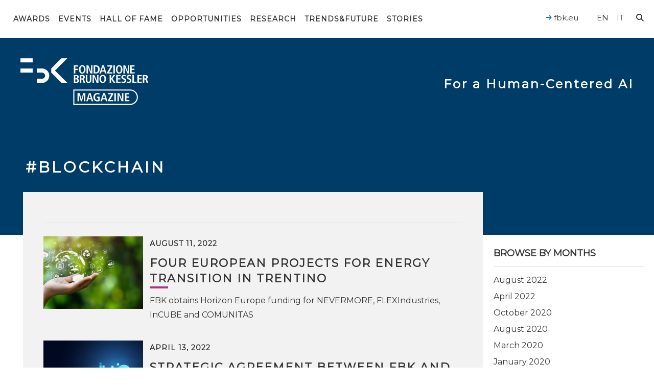

--- FILE ---
content_type: text/html; charset=UTF-8
request_url: https://magazine.fbk.eu/en/tags/blockchain/
body_size: 21927
content:

<!DOCTYPE html>
<html class="no-js" lang="en-US">
	<head>
		<link media="all" href="https://magazine.fbk.eu/wp-content/cache/autoptimize/css/autoptimize_a1b1ed2cff5ef2bc34ef481d1e46e705.css" rel="stylesheet"><title>blockchain Archives - FBK MAGAZINE</title>

		<meta charset="UTF-8" />
		<meta name="viewport" content="width=device-width, initial-scale=1.0, user-scalable=no, maximum-scale=1.0" />
		<meta name="apple-mobile-web-app-capable" content="yes" />
		<meta name="apple-mobile-web-app-status-bar-style" content="black" />
		<meta name="format-detection" content="telephone=no" />

		<link rel="shortcut icon" href="https://magazine.fbk.eu/wp-content/themes/fbk-magazine/favicon.ico" />

        <link rel="alternate" type="application/rss+xml" title="RSS 2.0" href="https://magazine.fbk.eu/en/feed/" />
        <link rel="alternate" type="text/xml" title="RSS .92" href="https://magazine.fbk.eu/en/feed/rss/" />
        <link rel="alternate" type="application/atom+xml" title="Atom 0.3" href="https://magazine.fbk.eu/en/feed/atom/" />

        
		<script src="https://cdnjs.cloudflare.com/ajax/libs/underscore.js/1.11.0/underscore-min.js" integrity="sha512-wBiNJt1JXeA/ra9F8K2jyO4Bnxr0dRPsy7JaMqSlxqTjUGHe1Z+Fm5HMjCWqkIYvp/oCbdJEivZ5pLvAtK0csQ==" crossorigin="anonymous"></script>

   		<meta name='robots' content='index, follow, max-image-preview:large, max-snippet:-1, max-video-preview:-1' />

	<!-- This site is optimized with the Yoast SEO plugin v26.8 - https://yoast.com/product/yoast-seo-wordpress/ -->
	<link rel="canonical" href="https://magazine.fbk.eu/en/tags/blockchain/" />
	<meta property="og:locale" content="en_US" />
	<meta property="og:type" content="article" />
	<meta property="og:title" content="blockchain" />
	<meta property="og:url" content="https://magazine.fbk.eu/en/tags/blockchain/" />
	<meta property="og:site_name" content="FBK MAGAZINE" />
	<meta name="twitter:card" content="summary_large_image" />
	<meta name="twitter:title" content="blockchain" />
	<meta name="twitter:image" content="https://magazine.fbk.eu/wp-content/themes/fbk-magazine/images/opengraph-default.png" />
	<script type="application/ld+json" class="yoast-schema-graph">{"@context":"https://schema.org","@graph":[{"@type":"CollectionPage","@id":"https://magazine.fbk.eu/en/tags/blockchain/","url":"https://magazine.fbk.eu/en/tags/blockchain/","name":"blockchain Archives - FBK MAGAZINE","isPartOf":{"@id":"https://magazine.fbk.eu/en/#website"},"breadcrumb":{"@id":"https://magazine.fbk.eu/en/tags/blockchain/#breadcrumb"},"inLanguage":"en-US"},{"@type":"BreadcrumbList","@id":"https://magazine.fbk.eu/en/tags/blockchain/#breadcrumb","itemListElement":[{"@type":"ListItem","position":1,"name":"Home","item":"https://magazine.fbk.eu/en/"},{"@type":"ListItem","position":2,"name":"blockchain"}]},{"@type":"WebSite","@id":"https://magazine.fbk.eu/en/#website","url":"https://magazine.fbk.eu/en/","name":"FBK MAGAZINE","description":"Fondazione Bruno Kessler","potentialAction":[{"@type":"SearchAction","target":{"@type":"EntryPoint","urlTemplate":"https://magazine.fbk.eu/en/?s={search_term_string}"},"query-input":{"@type":"PropertyValueSpecification","valueRequired":true,"valueName":"search_term_string"}}],"inLanguage":"en-US"}]}</script>
	<!-- / Yoast SEO plugin. -->


<link rel='dns-prefetch' href='//kit.fontawesome.com' />
<link rel='dns-prefetch' href='//ajax.googleapis.com' />
<link rel='dns-prefetch' href='//fonts.googleapis.com' />
<style>[consent-id]:not(.rcb-content-blocker):not([consent-transaction-complete]):not([consent-visual-use-parent^="children:"]):not([consent-confirm]){opacity:0!important;}
.rcb-content-blocker+.rcb-content-blocker-children-fallback~*{display:none!important;}</style><link rel="preload" href="https://magazine.fbk.eu/wp-content/052fefe6be4050e2c166fbbf4d9ac6d5/dist/524299491.js" as="script" />
<link rel="preload" href="https://magazine.fbk.eu/wp-content/052fefe6be4050e2c166fbbf4d9ac6d5/dist/614764848.js" as="script" />
<link rel="preload" href="https://magazine.fbk.eu/wp-content/plugins/real-cookie-banner-pro/public/lib/animate.css/animate.min.css" as="style" />
<script data-cfasync="false" type="text/javascript" defer src="https://magazine.fbk.eu/wp-content/052fefe6be4050e2c166fbbf4d9ac6d5/dist/524299491.js" id="real-cookie-banner-pro-vendor-real-cookie-banner-pro-banner-js"></script>
<script type="application/json" data-skip-lazy-load="js-extra" data-skip-moving="true" data-no-defer nitro-exclude data-alt-type="application/ld+json" data-dont-merge data-wpmeteor-nooptimize="true" data-cfasync="false" id="a963aaef43111bb90af63b927dc709adf1-js-extra">{"slug":"real-cookie-banner-pro","textDomain":"real-cookie-banner","version":"5.2.10","restUrl":"https:\/\/magazine.fbk.eu\/en\/wp-json\/real-cookie-banner\/v1\/","restNamespace":"real-cookie-banner\/v1","restPathObfuscateOffset":"a75daadcdda8c051","restRoot":"https:\/\/magazine.fbk.eu\/en\/wp-json\/","restQuery":{"_v":"5.2.10","_locale":"user","_dataLocale":"en"},"restNonce":"8316801179","restRecreateNonceEndpoint":"https:\/\/magazine.fbk.eu\/wp-admin\/admin-ajax.php?action=rest-nonce","publicUrl":"https:\/\/magazine.fbk.eu\/wp-content\/plugins\/real-cookie-banner-pro\/public\/","chunkFolder":"dist","chunksLanguageFolder":"https:\/\/magazine.fbk.eu\/wp-content\/languages\/mo-cache\/real-cookie-banner-pro\/","chunks":{},"others":{"customizeValuesBanner":"{\"layout\":{\"type\":\"banner\",\"maxHeightEnabled\":true,\"maxHeight\":740,\"dialogMaxWidth\":530,\"dialogPosition\":\"middleCenter\",\"dialogMargin\":[0,0,0,0],\"bannerPosition\":\"bottom\",\"bannerMaxWidth\":1280,\"dialogBorderRadius\":3,\"borderRadius\":5,\"animationIn\":\"slideInUp\",\"animationInDuration\":500,\"animationInOnlyMobile\":true,\"animationOut\":\"none\",\"animationOutDuration\":500,\"animationOutOnlyMobile\":true,\"overlay\":true,\"overlayBg\":\"#000000\",\"overlayBgAlpha\":38,\"overlayBlur\":2},\"decision\":{\"acceptAll\":\"button\",\"acceptEssentials\":\"button\",\"showCloseIcon\":false,\"acceptIndividual\":\"link\",\"buttonOrder\":\"all,essential,save,individual\",\"showGroups\":false,\"groupsFirstView\":false,\"saveButton\":\"always\"},\"design\":{\"bg\":\"#ffffff\",\"textAlign\":\"center\",\"linkTextDecoration\":\"underline\",\"borderWidth\":0,\"borderColor\":\"#ffffff\",\"fontSize\":13,\"fontColor\":\"#2b2b2b\",\"fontInheritFamily\":true,\"fontFamily\":\"Arial, Helvetica, sans-serif\",\"fontWeight\":\"normal\",\"boxShadowEnabled\":true,\"boxShadowOffsetX\":0,\"boxShadowOffsetY\":5,\"boxShadowBlurRadius\":13,\"boxShadowSpreadRadius\":0,\"boxShadowColor\":\"#000000\",\"boxShadowColorAlpha\":20},\"headerDesign\":{\"inheritBg\":true,\"bg\":\"#f4f4f4\",\"inheritTextAlign\":true,\"textAlign\":\"center\",\"padding\":[17,20,15,20],\"logo\":\"\",\"logoRetina\":\"\",\"logoMaxHeight\":40,\"logoPosition\":\"left\",\"logoMargin\":[5,15,5,15],\"fontSize\":20,\"fontColor\":\"#2b2b2b\",\"fontInheritFamily\":true,\"fontFamily\":\"Arial, Helvetica, sans-serif\",\"fontWeight\":\"normal\",\"borderWidth\":1,\"borderColor\":\"#efefef\"},\"bodyDesign\":{\"padding\":[15,20,5,20],\"descriptionInheritFontSize\":true,\"descriptionFontSize\":13,\"dottedGroupsInheritFontSize\":true,\"dottedGroupsFontSize\":13,\"dottedGroupsBulletColor\":\"#15779b\",\"teachingsInheritTextAlign\":true,\"teachingsTextAlign\":\"center\",\"teachingsSeparatorActive\":true,\"teachingsSeparatorWidth\":50,\"teachingsSeparatorHeight\":1,\"teachingsSeparatorColor\":\"#15779b\",\"teachingsInheritFontSize\":false,\"teachingsFontSize\":12,\"teachingsInheritFontColor\":false,\"teachingsFontColor\":\"#7c7c7c\",\"accordionMargin\":[10,0,5,0],\"accordionPadding\":[5,10,5,10],\"accordionArrowType\":\"outlined\",\"accordionArrowColor\":\"#15779b\",\"accordionBg\":\"#ffffff\",\"accordionActiveBg\":\"#f9f9f9\",\"accordionHoverBg\":\"#efefef\",\"accordionBorderWidth\":1,\"accordionBorderColor\":\"#efefef\",\"accordionTitleFontSize\":12,\"accordionTitleFontColor\":\"#2b2b2b\",\"accordionTitleFontWeight\":\"normal\",\"accordionDescriptionMargin\":[5,0,0,0],\"accordionDescriptionFontSize\":12,\"accordionDescriptionFontColor\":\"#828282\",\"accordionDescriptionFontWeight\":\"normal\",\"acceptAllOneRowLayout\":false,\"acceptAllPadding\":[10,10,10,10],\"acceptAllBg\":\"#0068b4\",\"acceptAllTextAlign\":\"center\",\"acceptAllFontSize\":18,\"acceptAllFontColor\":\"#ffffff\",\"acceptAllFontWeight\":\"normal\",\"acceptAllBorderWidth\":0,\"acceptAllBorderColor\":\"#000000\",\"acceptAllHoverBg\":\"#0068b4\",\"acceptAllHoverFontColor\":\"#ffffff\",\"acceptAllHoverBorderColor\":\"#000000\",\"acceptEssentialsUseAcceptAll\":true,\"acceptEssentialsButtonType\":\"\",\"acceptEssentialsPadding\":[10,10,10,10],\"acceptEssentialsBg\":\"#efefef\",\"acceptEssentialsTextAlign\":\"center\",\"acceptEssentialsFontSize\":18,\"acceptEssentialsFontColor\":\"#0a0a0a\",\"acceptEssentialsFontWeight\":\"normal\",\"acceptEssentialsBorderWidth\":0,\"acceptEssentialsBorderColor\":\"#000000\",\"acceptEssentialsHoverBg\":\"#e8e8e8\",\"acceptEssentialsHoverFontColor\":\"#000000\",\"acceptEssentialsHoverBorderColor\":\"#000000\",\"acceptIndividualPadding\":[5,5,5,5],\"acceptIndividualBg\":\"#ffffff\",\"acceptIndividualTextAlign\":\"center\",\"acceptIndividualFontSize\":15,\"acceptIndividualFontColor\":\"#0068b4\",\"acceptIndividualFontWeight\":\"normal\",\"acceptIndividualBorderWidth\":0,\"acceptIndividualBorderColor\":\"#000000\",\"acceptIndividualHoverBg\":\"#ffffff\",\"acceptIndividualHoverFontColor\":\"#0068b4\",\"acceptIndividualHoverBorderColor\":\"#000000\"},\"footerDesign\":{\"poweredByLink\":false,\"inheritBg\":false,\"bg\":\"#fcfcfc\",\"inheritTextAlign\":true,\"textAlign\":\"center\",\"padding\":[10,20,15,20],\"fontSize\":14,\"fontColor\":\"#7c7c7c\",\"fontInheritFamily\":true,\"fontFamily\":\"Arial, Helvetica, sans-serif\",\"fontWeight\":\"normal\",\"hoverFontColor\":\"#2b2b2b\",\"borderWidth\":1,\"borderColor\":\"#efefef\",\"languageSwitcher\":\"flags\"},\"texts\":{\"headline\":\"Privacy preferences\",\"description\":\"FBK does not use any user profiling technique, but only technical cookies necessary for the normal functioning of the website and statistical tools. However, be careful if you use functions interacting with social networks, because these could track your navigation with their cookies.<br \\\/><br \\\/>You have the right not to consent and to change or revoke your consent at a later time. For more information on the use of your data, please visit our {{privacyPolicy}}privacy policy{{\\\/privacyPolicy}}.\",\"acceptAll\":\"Accept all\",\"acceptEssentials\":\"Continue without consent\",\"acceptIndividual\":\"Set privacy settings individually\",\"poweredBy\":\"3\",\"dataProcessingInUnsafeCountries\":\"Some services process personal data in unsecure third countries. By consenting to the use of these services, you also consent to the processing of your data in these unsecure third countries in accordance with Art. 49 (1) lit. a GDPR. This involves risks that your data will be processed by authorities for control and monitoring purposes, perhaps without the possibility of a legal recourse.\",\"ageNoticeBanner\":\"You are under 16 years old? Then you cannot consent to optional services. Ask your parents or legal guardians to agree to these services with you.\",\"ageNoticeBlocker\":\"You are under 16 years old? Unfortunately, you are not permitted to consent to this service to view this content. Please ask your parents or guardians to agree to the service with you!\",\"listServicesNotice\":\"By accepting all services, you allow {{services}} to be loaded. These services are divided into groups {{serviceGroups}} according to their purpose (belonging marked with superscript numbers).\",\"listServicesLegitimateInterestNotice\":\"In addition, {{services}} are loaded based on a legitimate interest.\",\"tcfStacksCustomName\":\"Services with various purposes outside the TCF standard\",\"tcfStacksCustomDescription\":\"Services that do not share consents via the TCF standard, but via other technologies. These are divided into several groups according to their purpose. Some of them are used based on a legitimate interest (e.g. threat prevention), others are used only with your consent. Details about the individual groups and purposes of the services can be found in the individual privacy settings.\",\"consentForwardingExternalHosts\":\"Your consent is also applicable on {{websites}}.\",\"blockerHeadline\":\"{{name}} blocked due to privacy settings\",\"blockerLinkShowMissing\":\"Show all services you still need to agree to\",\"blockerLoadButton\":\"Accept services and load content\",\"blockerAcceptInfo\":\"Loading the blocked content will adjust your privacy settings. Content from this service will not be blocked in the future.\",\"stickyHistory\":\"Privacy settings history\",\"stickyRevoke\":\"Revoke consents\",\"stickyRevokeSuccessMessage\":\"You have successfully revoked consent for services with its cookies and personal data processing. The page will be reloaded now!\",\"stickyChange\":\"Change privacy settings\"},\"individualLayout\":{\"inheritDialogMaxWidth\":false,\"dialogMaxWidth\":970,\"inheritBannerMaxWidth\":true,\"bannerMaxWidth\":1980,\"descriptionTextAlign\":\"left\"},\"group\":{\"checkboxBg\":\"#f0f0f0\",\"checkboxBorderWidth\":1,\"checkboxBorderColor\":\"#d2d2d2\",\"checkboxActiveColor\":\"#ffffff\",\"checkboxActiveBg\":\"#0068b4\",\"checkboxActiveBorderColor\":\"#0068b4\",\"groupInheritBg\":true,\"groupBg\":\"#f4f4f4\",\"groupPadding\":[15,15,15,15],\"groupSpacing\":10,\"groupBorderRadius\":5,\"groupBorderWidth\":1,\"groupBorderColor\":\"#f4f4f4\",\"headlineFontSize\":16,\"headlineFontWeight\":\"normal\",\"headlineFontColor\":\"#2b2b2b\",\"descriptionFontSize\":14,\"descriptionFontColor\":\"#7c7c7c\",\"linkColor\":\"#7c7c7c\",\"linkHoverColor\":\"#2b2b2b\",\"detailsHideLessRelevant\":true},\"saveButton\":{\"useAcceptAll\":true,\"type\":\"button\",\"padding\":[10,10,10,10],\"bg\":\"#efefef\",\"textAlign\":\"center\",\"fontSize\":18,\"fontColor\":\"#0a0a0a\",\"fontWeight\":\"normal\",\"borderWidth\":0,\"borderColor\":\"#000000\",\"hoverBg\":\"#e8e8e8\",\"hoverFontColor\":\"#000000\",\"hoverBorderColor\":\"#000000\"},\"individualTexts\":{\"headline\":\"Individual privacy preferences\",\"description\":\"FBK does not use any user profiling technique, but only technical cookies necessary for the normal functioning of the website and statistical tools. However, be careful if you use functions interacting with social networks, because these could track your navigation with their cookies.<br \\\/><br \\\/>You have the right not to consent and to change or revoke your consent at a later time. For more information on the use of your data, please visit our {{privacyPolicy}}privacy policy{{\\\/privacyPolicy}}.<br \\\/><br \\\/>Below you will find an overview of all services used by this website. You can view detailed information about each service and agree to them individually or exercise your right to object.\",\"save\":\"Save custom choices\",\"showMore\":\"Show information\",\"hideMore\":\"Hide information\",\"postamble\":\"\"},\"mobile\":{\"enabled\":true,\"maxHeight\":400,\"hideHeader\":false,\"alignment\":\"bottom\",\"scalePercent\":90,\"scalePercentVertical\":-50},\"sticky\":{\"enabled\":false,\"animationsEnabled\":true,\"alignment\":\"left\",\"bubbleBorderRadius\":50,\"icon\":\"fingerprint\",\"iconCustom\":\"\",\"iconCustomRetina\":\"\",\"iconSize\":30,\"iconColor\":\"#ffffff\",\"bubbleMargin\":[10,20,20,20],\"bubblePadding\":15,\"bubbleBg\":\"#15779b\",\"bubbleBorderWidth\":0,\"bubbleBorderColor\":\"#10556f\",\"boxShadowEnabled\":true,\"boxShadowOffsetX\":0,\"boxShadowOffsetY\":2,\"boxShadowBlurRadius\":5,\"boxShadowSpreadRadius\":1,\"boxShadowColor\":\"#105b77\",\"boxShadowColorAlpha\":40,\"bubbleHoverBg\":\"#ffffff\",\"bubbleHoverBorderColor\":\"#000000\",\"hoverIconColor\":\"#000000\",\"hoverIconCustom\":\"\",\"hoverIconCustomRetina\":\"\",\"menuFontSize\":16,\"menuBorderRadius\":5,\"menuItemSpacing\":10,\"menuItemPadding\":[5,10,5,10]},\"customCss\":{\"css\":\"\",\"antiAdBlocker\":\"y\"}}","isPro":true,"showProHints":false,"proUrl":"https:\/\/devowl.io\/go\/real-cookie-banner?source=rcb-lite","showLiteNotice":false,"frontend":{"groups":"[{\"id\":2104,\"name\":\"Essential\",\"slug\":\"essential\",\"description\":\"Essential services are required for the basic functionality of the website. They only contain technically necessary services. These services cannot be objected to.\",\"isEssential\":true,\"isDefault\":false,\"items\":[{\"id\":18530,\"name\":\"Real Cookie Banner\",\"purpose\":\"Real Cookie Banner asks website visitors for consent to set cookies and process personal data. For this purpose, a UUID (pseudonymous identification of the user) is assigned to each website visitor, which is valid until the cookie expires to store the consent. Consent is collected once per language.\",\"providerContact\":{\"phone\":\"\",\"email\":\"\",\"link\":\"\"},\"isProviderCurrentWebsite\":false,\"provider\":\"FBK Magazine\",\"uniqueName\":\"real-cookie-banner\",\"isEmbeddingOnlyExternalResources\":false,\"legalBasis\":\"legal-requirement\",\"dataProcessingInCountries\":[],\"dataProcessingInCountriesSpecialTreatments\":[],\"technicalDefinitions\":[{\"type\":\"http\",\"name\":\"real_cookie_banner*\",\"host\":\"magazine.fbk.eu\",\"duration\":365,\"durationUnit\":\"d\",\"isSessionDuration\":false,\"purpose\":\"\"},{\"type\":\"http\",\"name\":\"real_cookie_banner*-tcf\",\"host\":\"magazine.fbk.eu\",\"duration\":365,\"durationUnit\":\"d\",\"isSessionDuration\":false,\"purpose\":\"\"},{\"type\":\"http\",\"name\":\"real_cookie_banner-test\",\"host\":\"magazine.fbk.eu\",\"duration\":365,\"durationUnit\":\"d\",\"isSessionDuration\":false,\"purpose\":\"\"}],\"codeDynamics\":[],\"providerPrivacyPolicyUrl\":\"https:\\\/\\\/magazine.fbk.eu\\\/en\\\/privacy-and-cookies-policy\\\/\",\"providerLegalNoticeUrl\":\"https:\\\/\\\/magazine.fbk.eu\\\/en\\\/about-us\\\/\",\"tagManagerOptInEventName\":\"\",\"tagManagerOptOutEventName\":\"\",\"googleConsentModeConsentTypes\":[],\"executePriority\":10,\"codeOptIn\":\"\",\"executeCodeOptInWhenNoTagManagerConsentIsGiven\":false,\"codeOptOut\":\"\",\"executeCodeOptOutWhenNoTagManagerConsentIsGiven\":false,\"deleteTechnicalDefinitionsAfterOptOut\":false,\"codeOnPageLoad\":\"\",\"presetId\":\"real-cookie-banner\"}]},{\"id\":2105,\"name\":\"Functional\",\"slug\":\"functional\",\"description\":\"Functional services are necessary to provide features beyond the essential functionality such as prettier fonts, video playback or interactive web 2.0 features. Content from e.g. video platforms and social media platforms are blocked by default, and can be consented to. If the service is agreed to, this content is loaded automatically without further manual consent.\",\"isEssential\":false,\"isDefault\":false,\"items\":[{\"id\":18598,\"name\":\"YouTube\",\"purpose\":\"YouTube allows embedding content posted on youtube.com directly into websites. The cookies are used to collect visited websites and detailed statistics about the user behaviour. This data can be linked to the data of users registered on youtube.com and google.com or localized versions of these services.\",\"providerContact\":{\"phone\":\"\",\"email\":\"\",\"link\":\"\"},\"isProviderCurrentWebsite\":false,\"provider\":\"Google Ireland Limited\",\"uniqueName\":\"youtube\",\"isEmbeddingOnlyExternalResources\":false,\"legalBasis\":\"consent\",\"dataProcessingInCountries\":[\"US\"],\"dataProcessingInCountriesSpecialTreatments\":[],\"technicalDefinitions\":[{\"type\":\"http\",\"name\":\"SIDCC\",\"host\":\".youtube.com\",\"duration\":1,\"durationUnit\":\"y\",\"isSessionDuration\":false,\"purpose\":\"\"},{\"type\":\"http\",\"name\":\"__Secure-3PAPISID\",\"host\":\".youtube.com\",\"duration\":2,\"durationUnit\":\"y\",\"isSessionDuration\":false,\"purpose\":\"\"},{\"type\":\"http\",\"name\":\"__Secure-APISID\",\"host\":\".youtube.com\",\"duration\":1,\"durationUnit\":\"mo\",\"isSessionDuration\":false,\"purpose\":\"\"},{\"type\":\"http\",\"name\":\"SAPISID\",\"host\":\".youtube.com\",\"duration\":2,\"durationUnit\":\"y\",\"isSessionDuration\":false,\"purpose\":\"\"},{\"type\":\"http\",\"name\":\"SSID\",\"host\":\".youtube.com\",\"duration\":2,\"durationUnit\":\"y\",\"isSessionDuration\":false,\"purpose\":\"\"},{\"type\":\"http\",\"name\":\"1P_JAR\",\"host\":\".youtube.com\",\"duration\":1,\"durationUnit\":\"mo\",\"isSessionDuration\":false,\"purpose\":\"\"},{\"type\":\"http\",\"name\":\"SEARCH_SAMESITE\",\"host\":\".youtube.com\",\"duration\":6,\"durationUnit\":\"mo\",\"isSessionDuration\":false,\"purpose\":\"\"},{\"type\":\"http\",\"name\":\"YSC\",\"host\":\".youtube.com\",\"duration\":0,\"durationUnit\":\"y\",\"isSessionDuration\":true,\"purpose\":\"\"},{\"type\":\"http\",\"name\":\"LOGIN_INFO\",\"host\":\".youtube.com\",\"duration\":2,\"durationUnit\":\"y\",\"isSessionDuration\":false,\"purpose\":\"\"},{\"type\":\"http\",\"name\":\"HSID\",\"host\":\".youtube.com\",\"duration\":2,\"durationUnit\":\"y\",\"isSessionDuration\":false,\"purpose\":\"\"},{\"type\":\"http\",\"name\":\"VISITOR_INFO1_LIVE\",\"host\":\".youtube.com\",\"duration\":6,\"durationUnit\":\"mo\",\"isSessionDuration\":false,\"purpose\":\"\"},{\"type\":\"http\",\"name\":\"CONSENT\",\"host\":\".youtube.com\",\"duration\":18,\"durationUnit\":\"y\",\"isSessionDuration\":false,\"purpose\":\"\"},{\"type\":\"http\",\"name\":\"__Secure-SSID\",\"host\":\".youtube.com\",\"duration\":1,\"durationUnit\":\"mo\",\"isSessionDuration\":false,\"purpose\":\"\"},{\"type\":\"http\",\"name\":\"__Secure-HSID\",\"host\":\".youtube.com\",\"duration\":1,\"durationUnit\":\"mo\",\"isSessionDuration\":false,\"purpose\":\"\"},{\"type\":\"http\",\"name\":\"APISID\",\"host\":\".youtube.com\",\"duration\":2,\"durationUnit\":\"y\",\"isSessionDuration\":false,\"purpose\":\"\"},{\"type\":\"http\",\"name\":\"__Secure-3PSID\",\"host\":\".youtube.com\",\"duration\":2,\"durationUnit\":\"y\",\"isSessionDuration\":false,\"purpose\":\"\"},{\"type\":\"http\",\"name\":\"PREF\",\"host\":\".youtube.com\",\"duration\":8,\"durationUnit\":\"mo\",\"isSessionDuration\":false,\"purpose\":\"\"},{\"type\":\"http\",\"name\":\"SID\",\"host\":\".youtube.com\",\"duration\":2,\"durationUnit\":\"y\",\"isSessionDuration\":false,\"purpose\":\"\"},{\"type\":\"http\",\"name\":\"s_gl\",\"host\":\".youtube.com\",\"duration\":0,\"durationUnit\":\"y\",\"isSessionDuration\":true,\"purpose\":\"\"},{\"type\":\"http\",\"name\":\"SIDCC\",\"host\":\".google.com\",\"duration\":1,\"durationUnit\":\"y\",\"isSessionDuration\":false,\"purpose\":\"\"},{\"type\":\"http\",\"name\":\"__Secure-3PAPISID\",\"host\":\".google.com\",\"duration\":2,\"durationUnit\":\"y\",\"isSessionDuration\":false,\"purpose\":\"\"},{\"type\":\"http\",\"name\":\"SAPISID\",\"host\":\".google.com\",\"duration\":2,\"durationUnit\":\"y\",\"isSessionDuration\":false,\"purpose\":\"\"},{\"type\":\"http\",\"name\":\"APISID\",\"host\":\".google.com\",\"duration\":2,\"durationUnit\":\"y\",\"isSessionDuration\":false,\"purpose\":\"\"},{\"type\":\"http\",\"name\":\"SSID\",\"host\":\".google.com\",\"duration\":2,\"durationUnit\":\"y\",\"isSessionDuration\":false,\"purpose\":\"\"},{\"type\":\"http\",\"name\":\"HSID\",\"host\":\".google.com\",\"duration\":2,\"durationUnit\":\"y\",\"isSessionDuration\":false,\"purpose\":\"\"},{\"type\":\"http\",\"name\":\"__Secure-3PSID\",\"host\":\".google.com\",\"duration\":2,\"durationUnit\":\"y\",\"isSessionDuration\":false,\"purpose\":\"\"},{\"type\":\"http\",\"name\":\"SID\",\"host\":\".google.com\",\"duration\":2,\"durationUnit\":\"y\",\"isSessionDuration\":false,\"purpose\":\"\"},{\"type\":\"http\",\"name\":\"CONSENT\",\"host\":\".google.com\",\"duration\":18,\"durationUnit\":\"y\",\"isSessionDuration\":false,\"purpose\":\"\"},{\"type\":\"http\",\"name\":\"NID\",\"host\":\".google.com\",\"duration\":6,\"durationUnit\":\"mo\",\"isSessionDuration\":false,\"purpose\":\"\"},{\"type\":\"http\",\"name\":\"1P_JAR\",\"host\":\".google.com\",\"duration\":1,\"durationUnit\":\"mo\",\"isSessionDuration\":false,\"purpose\":\"\"},{\"type\":\"http\",\"name\":\"DV\",\"host\":\"www.google.com\",\"duration\":1,\"durationUnit\":\"m\",\"isSessionDuration\":false,\"purpose\":\"\"}],\"codeDynamics\":[],\"providerPrivacyPolicyUrl\":\"https:\\\/\\\/policies.google.com\\\/privacy\",\"providerLegalNoticeUrl\":\"\",\"tagManagerOptInEventName\":\"\",\"tagManagerOptOutEventName\":\"\",\"googleConsentModeConsentTypes\":[],\"executePriority\":10,\"codeOptIn\":\"\",\"executeCodeOptInWhenNoTagManagerConsentIsGiven\":false,\"codeOptOut\":\"\",\"executeCodeOptOutWhenNoTagManagerConsentIsGiven\":false,\"deleteTechnicalDefinitionsAfterOptOut\":false,\"codeOnPageLoad\":\"\",\"presetId\":\"youtube\"}]},{\"id\":2106,\"name\":\"Analytics\",\"slug\":\"statistics\",\"description\":\"Analytics services are needed to collect pseudonymous data about the visitors of the website. The data enables us to understand visitors better and to optimize the website.\",\"isEssential\":false,\"isDefault\":false,\"items\":[{\"id\":18596,\"name\":\"Matomo\",\"purpose\":\"Matomo is a service to create detailed statistics about the user behavior on the website. Cookies are used to differentiate users and to link data from multiple page views.\",\"providerContact\":{\"phone\":\"\",\"email\":\"\",\"link\":\"\"},\"isProviderCurrentWebsite\":false,\"provider\":\"FBK Magazine\",\"uniqueName\":\"matomo\",\"isEmbeddingOnlyExternalResources\":false,\"legalBasis\":\"consent\",\"dataProcessingInCountries\":[],\"dataProcessingInCountriesSpecialTreatments\":[],\"technicalDefinitions\":[{\"type\":\"http\",\"name\":\"_pk_id.*\",\"host\":\"magazine.fbk.eu\",\"duration\":13,\"durationUnit\":\"mo\",\"isSessionDuration\":false,\"purpose\":\"\"},{\"type\":\"http\",\"name\":\"_pk_ref.*\",\"host\":\"magazine.fbk.eu\",\"duration\":6,\"durationUnit\":\"mo\",\"isSessionDuration\":false,\"purpose\":\"\"},{\"type\":\"http\",\"name\":\"_pk_ses.*\",\"host\":\"magazine.fbk.eu\",\"duration\":30,\"durationUnit\":\"m\",\"isSessionDuration\":false,\"purpose\":\"\"},{\"type\":\"http\",\"name\":\"_pk_cvar.*\",\"host\":\"magazine.fbk.eu\",\"duration\":30,\"durationUnit\":\"mo\",\"isSessionDuration\":false,\"purpose\":\"\"},{\"type\":\"http\",\"name\":\"_pk_hsr.*\",\"host\":\"magazine.fbk.eu\",\"duration\":30,\"durationUnit\":\"m\",\"isSessionDuration\":false,\"purpose\":\"\"},{\"type\":\"http\",\"name\":\"_pk_testcookie.*\",\"host\":\"magazine.fbk.eu\",\"duration\":0,\"durationUnit\":\"m\",\"isSessionDuration\":true,\"purpose\":\"\"},{\"type\":\"http\",\"name\":\"mtm_consent\",\"host\":\"magazine.fbk.eu\",\"duration\":1,\"durationUnit\":\"y\",\"isSessionDuration\":false,\"purpose\":\"\"}],\"codeDynamics\":{\"mtHost\":\"web-analytics.fbk.eu\\\/matomo\",\"mtSiteId\":\"2\"},\"providerPrivacyPolicyUrl\":\"https:\\\/\\\/magazine.fbk.eu\\\/en\\\/privacy-and-cookies-policy\\\/\",\"providerLegalNoticeUrl\":\"\",\"tagManagerOptInEventName\":\"\",\"tagManagerOptOutEventName\":\"\",\"googleConsentModeConsentTypes\":[],\"executePriority\":10,\"codeOptIn\":\"base64-encoded:[base64]\",\"executeCodeOptInWhenNoTagManagerConsentIsGiven\":false,\"codeOptOut\":\"base64-encoded:PHNjcmlwdD4KICAgIHZhciBfcGFxID0gd2luZG93Ll9wYXE7CiAgICBpZiAoX3BhcSkgewogICAgICAgIF9wYXEucHVzaChbImRpc2FibGVDb29raWVzIl0pOwogICAgfQo8L3NjcmlwdD4=\",\"executeCodeOptOutWhenNoTagManagerConsentIsGiven\":false,\"deleteTechnicalDefinitionsAfterOptOut\":true,\"codeOnPageLoad\":\"\",\"presetId\":\"matomo\"}]}]","links":[],"websiteOperator":{"address":"","country":"US","contactEmail":"base64-encoded:aGVsbG9AZGFuaWVscmFtcGFuZWxsaS5jb20=","contactPhone":"","contactFormUrl":false},"blocker":[{"id":18600,"name":"YouTube","description":"","rules":["a.related-video","*youtube.com*","*youtu.be*","*youtube-nocookie.com*","*ytimg.com*","*apis.google.com\/js\/platform.js*","div[class*=\"g-ytsubscribe\"]","*youtube.com\/subscribe_embed*","div[data-settings:matchesUrl()]","script[id=\"uael-video-subscribe-js\"]","div[class*=\"elementor-widget-premium-addon-video-box\"][data-settings*=\"youtube\"]","div[class*=\"td_wrapper_playlist_player_youtube\"]","*wp-content\/plugins\/wp-youtube-lyte\/lyte\/lyte-min.js*","*wp-content\/plugins\/youtube-embed-plus\/scripts\/*","*wp-content\/plugins\/youtube-embed-plus-pro\/scripts\/*","div[id^=\"epyt_gallery\"]","div[class*=\"tcb-yt-bg\"]","a[href*=\"youtube.com\"][rel=\"wp-video-lightbox\"]","lite-youtube[videoid]","a[href*=\"youtube.com\"][class*=\"awb-lightbox\"]","div[data-elementor-lightbox*=\"youtube.com\"]","div[class*=\"w-video\"][onclick*=\"youtube.com\"]","new OUVideo({*type:*yt","*\/wp-content\/plugins\/streamtube-core\/public\/assets\/vendor\/video.js\/youtube*","video-js[data-setup:matchesUrl()][data-player-id]"],"criteria":"services","tcfVendors":[],"tcfPurposes":[1],"services":[18598],"isVisual":true,"visualType":"hero","visualMediaThumbnail":"0","visualContentType":"video-player","isVisualDarkMode":false,"visualBlur":0,"visualDownloadThumbnail":true,"visualHeroButtonText":"","shouldForceToShowVisual":false,"presetId":"youtube","visualThumbnail":{"url":"https:\/\/magazine.fbk.eu\/wp-content\/plugins\/real-cookie-banner-pro\/public\/images\/visual-content-blocker\/video-player-light.svg","width":580,"height":326,"hide":["overlay"],"titleType":"center"}}],"languageSwitcher":[{"name":"English","current":true,"flag":"https:\/\/magazine.fbk.eu\/wp-content\/plugins\/sitepress-multilingual-cms\/res\/flags\/en.png","url":"https:\/\/magazine.fbk.eu\/en\/tags\/blockchain\/","locale":"en"},{"name":"Italiano","current":false,"flag":"https:\/\/magazine.fbk.eu\/wp-content\/plugins\/sitepress-multilingual-cms\/res\/flags\/it.png","url":"https:\/\/magazine.fbk.eu\/it\/","locale":"it"}],"predefinedDataProcessingInSafeCountriesLists":{"GDPR":["AT","BE","BG","HR","CY","CZ","DK","EE","FI","FR","DE","GR","HU","IE","IS","IT","LI","LV","LT","LU","MT","NL","NO","PL","PT","RO","SK","SI","ES","SE"],"DSG":["CH"],"GDPR+DSG":[],"ADEQUACY_EU":["AD","AR","CA","FO","GG","IL","IM","JP","JE","NZ","KR","CH","GB","UY","US"],"ADEQUACY_CH":["DE","AD","AR","AT","BE","BG","CA","CY","HR","DK","ES","EE","FI","FR","GI","GR","GG","HU","IM","FO","IE","IS","IL","IT","JE","LV","LI","LT","LU","MT","MC","NO","NZ","NL","PL","PT","CZ","RO","GB","SK","SI","SE","UY","US"]},"decisionCookieName":"real_cookie_banner-v:3_blog:1_path:f69ec07-lang:en","revisionHash":"3baa9412f6d6ff5fedf0a52f1a613078","territorialLegalBasis":["gdpr-eprivacy"],"setCookiesViaManager":"none","isRespectDoNotTrack":true,"failedConsentDocumentationHandling":"essentials","isAcceptAllForBots":true,"isDataProcessingInUnsafeCountries":false,"isAgeNotice":false,"ageNoticeAgeLimit":16,"isListServicesNotice":false,"isBannerLessConsent":false,"isTcf":false,"isGcm":false,"isGcmListPurposes":true,"hasLazyData":false},"anonymousContentUrl":"https:\/\/magazine.fbk.eu\/wp-content\/052fefe6be4050e2c166fbbf4d9ac6d5\/dist\/","anonymousHash":"052fefe6be4050e2c166fbbf4d9ac6d5","hasDynamicPreDecisions":false,"isLicensed":true,"isDevLicense":false,"multilingualSkipHTMLForTag":"","isCurrentlyInTranslationEditorPreview":false,"defaultLanguage":"en","currentLanguage":"en","activeLanguages":["en","it"],"context":"lang:en","iso3166OneAlpha2":{"AF":"Afghanistan","AX":"Aland Islands","AL":"Albania","DZ":"Algeria","AS":"American Samoa","AD":"Andorra","AO":"Angola","AI":"Anguilla","AQ":"Antarctica","AG":"Antigua And Barbuda","AR":"Argentina","AM":"Armenia","AW":"Aruba","AU":"Australia","AT":"Austria","AZ":"Azerbaijan","BS":"Bahamas","BH":"Bahrain","BD":"Bangladesh","BB":"Barbados","BY":"Belarus","BE":"Belgium","BZ":"Belize","BJ":"Benin","BM":"Bermuda","BT":"Bhutan","BO":"Bolivia","BA":"Bosnia And Herzegovina","BW":"Botswana","BV":"Bouvet Island","BR":"Brazil","IO":"British Indian Ocean Territory","BN":"Brunei Darussalam","BG":"Bulgaria","BF":"Burkina Faso","BI":"Burundi","KH":"Cambodia","CM":"Cameroon","CA":"Canada","CV":"Cape Verde","BQ":"Caribbean Netherlands","KY":"Cayman Islands","CF":"Central African Republic","TD":"Chad","CL":"Chile","CN":"China","CX":"Christmas Island","CC":"Cocos (Keeling) Islands","CO":"Colombia","KM":"Comoros","CG":"Congo","CD":"Congo, Democratic Republic","CK":"Cook Islands","CR":"Costa Rica","CI":"Cote D'Ivoire","HR":"Croatia","CU":"Cuba","CW":"Cura\u00e7ao","CY":"Cyprus","CZ":"Czech Republic","DK":"Denmark","DJ":"Djibouti","DM":"Dominica","DO":"Dominican Republic","EC":"Ecuador","EG":"Egypt","SV":"El Salvador","GQ":"Equatorial Guinea","ER":"Eritrea","EE":"Estonia","ET":"Ethiopia","FK":"Falkland Islands (Malvinas)","FO":"Faroe Islands","FM":"Federated States Of Micronesia","FJ":"Fiji","FI":"Finland","FR":"France","GF":"French Guiana","PF":"French Polynesia","TF":"French Southern and Antarctic Lands","GA":"Gabon","GM":"Gambia","GE":"Georgia","DE":"Germany","GH":"Ghana","GI":"Gibraltar","GR":"Greece","GL":"Greenland","GD":"Grenada","GP":"Guadeloupe","GU":"Guam","GT":"Guatemala","GG":"Guernsey","GN":"Guinea","GW":"Guinea-Bissau","GY":"Guyana","HT":"Haiti","HM":"Heard Island & Mcdonald Islands","VA":"Holy See (Vatican City State)","HN":"Honduras","HK":"Hong Kong","HU":"Hungary","IS":"Iceland","IN":"India","ID":"Indonesia","IR":"Iran, Islamic Republic Of","IQ":"Iraq","IE":"Ireland","IM":"Isle Of Man","IL":"Israel","IT":"Italy","JM":"Jamaica","JP":"Japan","JE":"Jersey","JO":"Jordan","KZ":"Kazakhstan","KE":"Kenya","KI":"Kiribati","KR":"Korea","XK":"Kosovo","KW":"Kuwait","KG":"Kyrgyzstan","LA":"Lao People's Democratic Republic","LV":"Latvia","LB":"Lebanon","LS":"Lesotho","LR":"Liberia","LY":"Libyan Arab Jamahiriya","LI":"Liechtenstein","LT":"Lithuania","LU":"Luxembourg","MO":"Macao","MK":"Macedonia","MG":"Madagascar","MW":"Malawi","MY":"Malaysia","MV":"Maldives","ML":"Mali","MT":"Malta","MH":"Marshall Islands","MQ":"Martinique","MR":"Mauritania","MU":"Mauritius","YT":"Mayotte","MX":"Mexico","MD":"Moldova","MC":"Monaco","MN":"Mongolia","ME":"Montenegro","MS":"Montserrat","MA":"Morocco","MZ":"Mozambique","MM":"Myanmar","NA":"Namibia","NR":"Nauru","NP":"Nepal","NL":"Netherlands","AN":"Netherlands Antilles","NC":"New Caledonia","NZ":"New Zealand","NI":"Nicaragua","NE":"Niger","NG":"Nigeria","NU":"Niue","NF":"Norfolk Island","KP":"North Korea","MP":"Northern Mariana Islands","NO":"Norway","OM":"Oman","PK":"Pakistan","PW":"Palau","PS":"Palestinian Territory, Occupied","PA":"Panama","PG":"Papua New Guinea","PY":"Paraguay","PE":"Peru","PH":"Philippines","PN":"Pitcairn","PL":"Poland","PT":"Portugal","PR":"Puerto Rico","QA":"Qatar","RE":"Reunion","RO":"Romania","RU":"Russian Federation","RW":"Rwanda","BL":"Saint Barthelemy","SH":"Saint Helena","KN":"Saint Kitts And Nevis","LC":"Saint Lucia","MF":"Saint Martin","PM":"Saint Pierre And Miquelon","VC":"Saint Vincent And Grenadines","WS":"Samoa","SM":"San Marino","ST":"Sao Tome And Principe","SA":"Saudi Arabia","SN":"Senegal","RS":"Serbia","SC":"Seychelles","SL":"Sierra Leone","SG":"Singapore","SX":"Sint Maarten","SK":"Slovakia","SI":"Slovenia","SB":"Solomon Islands","SO":"Somalia","ZA":"South Africa","GS":"South Georgia And Sandwich Isl.","SS":"South Sudan","ES":"Spain","LK":"Sri Lanka","SD":"Sudan","SR":"Suriname","SJ":"Svalbard And Jan Mayen","SZ":"Swaziland","SE":"Sweden","CH":"Switzerland","SY":"Syrian Arab Republic","TW":"Taiwan","TJ":"Tajikistan","TZ":"Tanzania","TH":"Thailand","TL":"Timor-Leste","TG":"Togo","TK":"Tokelau","TO":"Tonga","TT":"Trinidad And Tobago","TN":"Tunisia","TR":"Turkey","TM":"Turkmenistan","TC":"Turks And Caicos Islands","TV":"Tuvalu","UG":"Uganda","UA":"Ukraine","AE":"United Arab Emirates","GB":"United Kingdom","US":"United States","UM":"United States Outlying Islands","UY":"Uruguay","UZ":"Uzbekistan","VU":"Vanuatu","VE":"Venezuela","VN":"Vietnam","VG":"Virgin Islands, British","VI":"Virgin Islands, U.S.","WF":"Wallis And Futuna","EH":"Western Sahara","YE":"Yemen","ZM":"Zambia","ZW":"Zimbabwe"},"visualParentSelectors":{".et_pb_video_box":1,".et_pb_video_slider:has(>.et_pb_slider_carousel %s)":"self",".ast-oembed-container":1,".wpb_video_wrapper":1,".gdlr-core-pbf-background-wrap":1},"isPreventPreDecision":false,"isInvalidateImplicitUserConsent":false,"dependantVisibilityContainers":["[role=\"tabpanel\"]",".eael-tab-content-item",".wpcs_content_inner",".op3-contenttoggleitem-content",".op3-popoverlay-content",".pum-overlay","[data-elementor-type=\"popup\"]",".wp-block-ub-content-toggle-accordion-content-wrap",".w-popup-wrap",".oxy-lightbox_inner[data-inner-content=true]",".oxy-pro-accordion_body",".oxy-tab-content",".kt-accordion-panel",".vc_tta-panel-body",".mfp-hide","div[id^=\"tve_thrive_lightbox_\"]",".brxe-xpromodalnestable",".evcal_eventcard",".divioverlay",".et_pb_toggle_content"],"disableDeduplicateExceptions":[".et_pb_video_slider"],"bannerDesignVersion":12,"bannerI18n":{"showMore":"Show more","hideMore":"Hide","showLessRelevantDetails":"Show more details (%s)","hideLessRelevantDetails":"Hide more details (%s)","other":"Other","legalBasis":{"label":"Use on legal basis of","consentPersonalData":"Consent for processing personal data","consentStorage":"Consent for storing or accessing information on the terminal equipment of the user","legitimateInterestPersonalData":"Legitimate interest for the processing of personal data","legitimateInterestStorage":"Provision of explicitly requested digital service for storing or accessing information on the terminal equipment of the user","legalRequirementPersonalData":"Compliance with a legal obligation for processing of personal data"},"territorialLegalBasisArticles":{"gdpr-eprivacy":{"dataProcessingInUnsafeCountries":"Art. 49 (1) (a) GDPR"},"dsg-switzerland":{"dataProcessingInUnsafeCountries":"Art. 17 (1) (a) DSG (Switzerland)"}},"legitimateInterest":"Legitimate interest","consent":"Consent","crawlerLinkAlert":"We have recognized that you are a crawler\/bot. Only natural persons must consent to cookies and processing of personal data. Therefore, the link has no function for you.","technicalCookieDefinitions":"Technical cookie definitions","technicalCookieName":"Technical cookie name","usesCookies":"Uses cookies","cookieRefresh":"Cookie refresh","usesNonCookieAccess":"Uses cookie-like information (LocalStorage, SessionStorage, IndexDB, etc.)","host":"Host","duration":"Duration","noExpiration":"No expiration","type":"Type","purpose":"Purpose","purposes":"Purposes","headerTitlePrivacyPolicyHistory":"History of your privacy settings","skipToConsentChoices":"Skip to consent choices","historyLabel":"Show consent from","historyItemLoadError":"Reading the consent has failed. Please try again later!","historySelectNone":"Not yet consented to","provider":"Provider","providerContactPhone":"Phone","providerContactEmail":"Email","providerContactLink":"Contact form","providerPrivacyPolicyUrl":"Privacy Policy","providerLegalNoticeUrl":"Legal notice","nonStandard":"Non-standardized data processing","nonStandardDesc":"Some services set cookies and\/or process personal data without complying with consent communication standards. These services are divided into several groups. So-called \"essential services\" are used based on legitimate interest and cannot be opted out (an objection may have to be made by email or letter in accordance with the privacy policy), while all other services are used only after consent has been given.","dataProcessingInThirdCountries":"Data processing in third countries","safetyMechanisms":{"label":"Safety mechanisms for data transmission","standardContractualClauses":"Standard contractual clauses","adequacyDecision":"Adequacy decision","eu":"EU","switzerland":"Switzerland","bindingCorporateRules":"Binding corporate rules","contractualGuaranteeSccSubprocessors":"Contractual guarantee for standard contractual clauses with sub-processors"},"durationUnit":{"n1":{"s":"second","m":"minute","h":"hour","d":"day","mo":"month","y":"year"},"nx":{"s":"seconds","m":"minutes","h":"hours","d":"days","mo":"months","y":"years"}},"close":"Close","closeWithoutSaving":"Close without saving","yes":"Yes","no":"No","unknown":"Unknown","none":"None","noLicense":"No license activated - not for production use!","devLicense":"Product license not for production use!","devLicenseLearnMore":"Learn more","devLicenseLink":"https:\/\/devowl.io\/knowledge-base\/license-installation-type\/","andSeparator":" and ","deprecated":{"appropriateSafeguard":"Appropriate safeguard","dataProcessingInUnsafeCountries":"Data processing in unsafe third countries","legalRequirement":"Compliance with a legal obligation"}},"pageRequestUuid4":"af4c10246-340d-41f9-9510-1eef9409b1c5","pageByIdUrl":"https:\/\/magazine.fbk.eu\/en\/?page_id","pluginUrl":"https:\/\/devowl.io\/wordpress-real-cookie-banner\/"}}</script><script data-skip-lazy-load="js-extra" data-skip-moving="true" data-no-defer nitro-exclude data-alt-type="application/ld+json" data-dont-merge data-wpmeteor-nooptimize="true" data-cfasync="false" id="a963aaef43111bb90af63b927dc709adf2-js-extra">
(()=>{var x=function (a,b){return-1<["codeOptIn","codeOptOut","codeOnPageLoad","contactEmail"].indexOf(a)&&"string"==typeof b&&b.startsWith("base64-encoded:")?window.atob(b.substr(15)):b},t=(e,t)=>new Proxy(e,{get:(e,n)=>{let r=Reflect.get(e,n);return n===t&&"string"==typeof r&&(r=JSON.parse(r,x),Reflect.set(e,n,r)),r}}),n=JSON.parse(document.getElementById("a963aaef43111bb90af63b927dc709adf1-js-extra").innerHTML,x);window.Proxy?n.others.frontend=t(n.others.frontend,"groups"):n.others.frontend.groups=JSON.parse(n.others.frontend.groups,x);window.Proxy?n.others=t(n.others,"customizeValuesBanner"):n.others.customizeValuesBanner=JSON.parse(n.others.customizeValuesBanner,x);;window.realCookieBanner=n;window[Math.random().toString(36)]=n;
})();
</script><script data-cfasync="false" type="text/javascript" id="real-cookie-banner-pro-banner-js-before">
/* <![CDATA[ */
((a,b)=>{a[b]||(a[b]={unblockSync:()=>undefined},["consentSync"].forEach(c=>a[b][c]=()=>({cookie:null,consentGiven:!1,cookieOptIn:!0})),["consent","consentAll","unblock"].forEach(c=>a[b][c]=(...d)=>new Promise(e=>a.addEventListener(b,()=>{a[b][c](...d).then(e)},{once:!0}))))})(window,"consentApi");
//# sourceURL=real-cookie-banner-pro-banner-js-before
/* ]]> */
</script>
<script data-cfasync="false" type="text/javascript" defer src="https://magazine.fbk.eu/wp-content/052fefe6be4050e2c166fbbf4d9ac6d5/dist/614764848.js" id="real-cookie-banner-pro-banner-js"></script>
<link rel='stylesheet' id='animate-css-css' href='https://magazine.fbk.eu/wp-content/plugins/real-cookie-banner-pro/public/lib/animate.css/animate.min.css' type='text/css' media='all' />
<style id='wp-img-auto-sizes-contain-inline-css' type='text/css'>
img:is([sizes=auto i],[sizes^="auto," i]){contain-intrinsic-size:3000px 1500px}
/*# sourceURL=wp-img-auto-sizes-contain-inline-css */
</style>

<style id='global-styles-inline-css' type='text/css'>
:root{--wp--preset--aspect-ratio--square: 1;--wp--preset--aspect-ratio--4-3: 4/3;--wp--preset--aspect-ratio--3-4: 3/4;--wp--preset--aspect-ratio--3-2: 3/2;--wp--preset--aspect-ratio--2-3: 2/3;--wp--preset--aspect-ratio--16-9: 16/9;--wp--preset--aspect-ratio--9-16: 9/16;--wp--preset--color--black: #000000;--wp--preset--color--cyan-bluish-gray: #abb8c3;--wp--preset--color--white: #ffffff;--wp--preset--color--pale-pink: #f78da7;--wp--preset--color--vivid-red: #cf2e2e;--wp--preset--color--luminous-vivid-orange: #ff6900;--wp--preset--color--luminous-vivid-amber: #fcb900;--wp--preset--color--light-green-cyan: #7bdcb5;--wp--preset--color--vivid-green-cyan: #00d084;--wp--preset--color--pale-cyan-blue: #8ed1fc;--wp--preset--color--vivid-cyan-blue: #0693e3;--wp--preset--color--vivid-purple: #9b51e0;--wp--preset--gradient--vivid-cyan-blue-to-vivid-purple: linear-gradient(135deg,rgb(6,147,227) 0%,rgb(155,81,224) 100%);--wp--preset--gradient--light-green-cyan-to-vivid-green-cyan: linear-gradient(135deg,rgb(122,220,180) 0%,rgb(0,208,130) 100%);--wp--preset--gradient--luminous-vivid-amber-to-luminous-vivid-orange: linear-gradient(135deg,rgb(252,185,0) 0%,rgb(255,105,0) 100%);--wp--preset--gradient--luminous-vivid-orange-to-vivid-red: linear-gradient(135deg,rgb(255,105,0) 0%,rgb(207,46,46) 100%);--wp--preset--gradient--very-light-gray-to-cyan-bluish-gray: linear-gradient(135deg,rgb(238,238,238) 0%,rgb(169,184,195) 100%);--wp--preset--gradient--cool-to-warm-spectrum: linear-gradient(135deg,rgb(74,234,220) 0%,rgb(151,120,209) 20%,rgb(207,42,186) 40%,rgb(238,44,130) 60%,rgb(251,105,98) 80%,rgb(254,248,76) 100%);--wp--preset--gradient--blush-light-purple: linear-gradient(135deg,rgb(255,206,236) 0%,rgb(152,150,240) 100%);--wp--preset--gradient--blush-bordeaux: linear-gradient(135deg,rgb(254,205,165) 0%,rgb(254,45,45) 50%,rgb(107,0,62) 100%);--wp--preset--gradient--luminous-dusk: linear-gradient(135deg,rgb(255,203,112) 0%,rgb(199,81,192) 50%,rgb(65,88,208) 100%);--wp--preset--gradient--pale-ocean: linear-gradient(135deg,rgb(255,245,203) 0%,rgb(182,227,212) 50%,rgb(51,167,181) 100%);--wp--preset--gradient--electric-grass: linear-gradient(135deg,rgb(202,248,128) 0%,rgb(113,206,126) 100%);--wp--preset--gradient--midnight: linear-gradient(135deg,rgb(2,3,129) 0%,rgb(40,116,252) 100%);--wp--preset--font-size--small: 13px;--wp--preset--font-size--medium: 20px;--wp--preset--font-size--large: 36px;--wp--preset--font-size--x-large: 42px;--wp--preset--spacing--20: 0.44rem;--wp--preset--spacing--30: 0.67rem;--wp--preset--spacing--40: 1rem;--wp--preset--spacing--50: 1.5rem;--wp--preset--spacing--60: 2.25rem;--wp--preset--spacing--70: 3.38rem;--wp--preset--spacing--80: 5.06rem;--wp--preset--shadow--natural: 6px 6px 9px rgba(0, 0, 0, 0.2);--wp--preset--shadow--deep: 12px 12px 50px rgba(0, 0, 0, 0.4);--wp--preset--shadow--sharp: 6px 6px 0px rgba(0, 0, 0, 0.2);--wp--preset--shadow--outlined: 6px 6px 0px -3px rgb(255, 255, 255), 6px 6px rgb(0, 0, 0);--wp--preset--shadow--crisp: 6px 6px 0px rgb(0, 0, 0);}:where(.is-layout-flex){gap: 0.5em;}:where(.is-layout-grid){gap: 0.5em;}body .is-layout-flex{display: flex;}.is-layout-flex{flex-wrap: wrap;align-items: center;}.is-layout-flex > :is(*, div){margin: 0;}body .is-layout-grid{display: grid;}.is-layout-grid > :is(*, div){margin: 0;}:where(.wp-block-columns.is-layout-flex){gap: 2em;}:where(.wp-block-columns.is-layout-grid){gap: 2em;}:where(.wp-block-post-template.is-layout-flex){gap: 1.25em;}:where(.wp-block-post-template.is-layout-grid){gap: 1.25em;}.has-black-color{color: var(--wp--preset--color--black) !important;}.has-cyan-bluish-gray-color{color: var(--wp--preset--color--cyan-bluish-gray) !important;}.has-white-color{color: var(--wp--preset--color--white) !important;}.has-pale-pink-color{color: var(--wp--preset--color--pale-pink) !important;}.has-vivid-red-color{color: var(--wp--preset--color--vivid-red) !important;}.has-luminous-vivid-orange-color{color: var(--wp--preset--color--luminous-vivid-orange) !important;}.has-luminous-vivid-amber-color{color: var(--wp--preset--color--luminous-vivid-amber) !important;}.has-light-green-cyan-color{color: var(--wp--preset--color--light-green-cyan) !important;}.has-vivid-green-cyan-color{color: var(--wp--preset--color--vivid-green-cyan) !important;}.has-pale-cyan-blue-color{color: var(--wp--preset--color--pale-cyan-blue) !important;}.has-vivid-cyan-blue-color{color: var(--wp--preset--color--vivid-cyan-blue) !important;}.has-vivid-purple-color{color: var(--wp--preset--color--vivid-purple) !important;}.has-black-background-color{background-color: var(--wp--preset--color--black) !important;}.has-cyan-bluish-gray-background-color{background-color: var(--wp--preset--color--cyan-bluish-gray) !important;}.has-white-background-color{background-color: var(--wp--preset--color--white) !important;}.has-pale-pink-background-color{background-color: var(--wp--preset--color--pale-pink) !important;}.has-vivid-red-background-color{background-color: var(--wp--preset--color--vivid-red) !important;}.has-luminous-vivid-orange-background-color{background-color: var(--wp--preset--color--luminous-vivid-orange) !important;}.has-luminous-vivid-amber-background-color{background-color: var(--wp--preset--color--luminous-vivid-amber) !important;}.has-light-green-cyan-background-color{background-color: var(--wp--preset--color--light-green-cyan) !important;}.has-vivid-green-cyan-background-color{background-color: var(--wp--preset--color--vivid-green-cyan) !important;}.has-pale-cyan-blue-background-color{background-color: var(--wp--preset--color--pale-cyan-blue) !important;}.has-vivid-cyan-blue-background-color{background-color: var(--wp--preset--color--vivid-cyan-blue) !important;}.has-vivid-purple-background-color{background-color: var(--wp--preset--color--vivid-purple) !important;}.has-black-border-color{border-color: var(--wp--preset--color--black) !important;}.has-cyan-bluish-gray-border-color{border-color: var(--wp--preset--color--cyan-bluish-gray) !important;}.has-white-border-color{border-color: var(--wp--preset--color--white) !important;}.has-pale-pink-border-color{border-color: var(--wp--preset--color--pale-pink) !important;}.has-vivid-red-border-color{border-color: var(--wp--preset--color--vivid-red) !important;}.has-luminous-vivid-orange-border-color{border-color: var(--wp--preset--color--luminous-vivid-orange) !important;}.has-luminous-vivid-amber-border-color{border-color: var(--wp--preset--color--luminous-vivid-amber) !important;}.has-light-green-cyan-border-color{border-color: var(--wp--preset--color--light-green-cyan) !important;}.has-vivid-green-cyan-border-color{border-color: var(--wp--preset--color--vivid-green-cyan) !important;}.has-pale-cyan-blue-border-color{border-color: var(--wp--preset--color--pale-cyan-blue) !important;}.has-vivid-cyan-blue-border-color{border-color: var(--wp--preset--color--vivid-cyan-blue) !important;}.has-vivid-purple-border-color{border-color: var(--wp--preset--color--vivid-purple) !important;}.has-vivid-cyan-blue-to-vivid-purple-gradient-background{background: var(--wp--preset--gradient--vivid-cyan-blue-to-vivid-purple) !important;}.has-light-green-cyan-to-vivid-green-cyan-gradient-background{background: var(--wp--preset--gradient--light-green-cyan-to-vivid-green-cyan) !important;}.has-luminous-vivid-amber-to-luminous-vivid-orange-gradient-background{background: var(--wp--preset--gradient--luminous-vivid-amber-to-luminous-vivid-orange) !important;}.has-luminous-vivid-orange-to-vivid-red-gradient-background{background: var(--wp--preset--gradient--luminous-vivid-orange-to-vivid-red) !important;}.has-very-light-gray-to-cyan-bluish-gray-gradient-background{background: var(--wp--preset--gradient--very-light-gray-to-cyan-bluish-gray) !important;}.has-cool-to-warm-spectrum-gradient-background{background: var(--wp--preset--gradient--cool-to-warm-spectrum) !important;}.has-blush-light-purple-gradient-background{background: var(--wp--preset--gradient--blush-light-purple) !important;}.has-blush-bordeaux-gradient-background{background: var(--wp--preset--gradient--blush-bordeaux) !important;}.has-luminous-dusk-gradient-background{background: var(--wp--preset--gradient--luminous-dusk) !important;}.has-pale-ocean-gradient-background{background: var(--wp--preset--gradient--pale-ocean) !important;}.has-electric-grass-gradient-background{background: var(--wp--preset--gradient--electric-grass) !important;}.has-midnight-gradient-background{background: var(--wp--preset--gradient--midnight) !important;}.has-small-font-size{font-size: var(--wp--preset--font-size--small) !important;}.has-medium-font-size{font-size: var(--wp--preset--font-size--medium) !important;}.has-large-font-size{font-size: var(--wp--preset--font-size--large) !important;}.has-x-large-font-size{font-size: var(--wp--preset--font-size--x-large) !important;}
/*# sourceURL=global-styles-inline-css */
</style>

<style id='classic-theme-styles-inline-css' type='text/css'>
/*! This file is auto-generated */
.wp-block-button__link{color:#fff;background-color:#32373c;border-radius:9999px;box-shadow:none;text-decoration:none;padding:calc(.667em + 2px) calc(1.333em + 2px);font-size:1.125em}.wp-block-file__button{background:#32373c;color:#fff;text-decoration:none}
/*# sourceURL=/wp-includes/css/classic-themes.min.css */
</style>
<style id='font-awesome-svg-styles-default-inline-css' type='text/css'>
.svg-inline--fa {
  display: inline-block;
  height: 1em;
  overflow: visible;
  vertical-align: -.125em;
}
/*# sourceURL=font-awesome-svg-styles-default-inline-css */
</style>

<style id='font-awesome-svg-styles-inline-css' type='text/css'>
   .wp-block-font-awesome-icon svg::before,
   .wp-rich-text-font-awesome-icon svg::before {content: unset;}
/*# sourceURL=font-awesome-svg-styles-inline-css */
</style>
<link rel='stylesheet' id='dashicons-css' href='https://magazine.fbk.eu/wp-includes/css/dashicons.min.css' type='text/css' media='all' />


<link rel='stylesheet' id='fbk-cover-css' href='https://magazine.fbk.eu/../wp-content/themes/fbk-magazine/assets/fbkcover/style.css' type='text/css' media='all' />
<link rel='stylesheet' id='jquery-ui-base-css' href='//ajax.googleapis.com/ajax/libs/jqueryui/1.13.3/themes/flick/jquery-ui.css' type='text/css' media='all' />
<link rel='stylesheet' id='montserrat-font-css' href='https://fonts.googleapis.com/css?family=Montserrat' type='text/css' media='all' />
<link rel='stylesheet' id='mmenu-css' href='https://magazine.fbk.eu/../wp-content/themes/fbk-magazine/assets/mmenu/css/jquery.mmenu.all.css' type='text/css' media='all' />
<link rel='stylesheet' id='slippry-css' href='https://magazine.fbk.eu/../wp-content/themes/fbk-magazine/assets/slippry/slippry.css' type='text/css' media='all' />
<link rel='stylesheet' id='owl-carousel-css' href='https://magazine.fbk.eu/../wp-content/themes/fbk-magazine/assets/owl-carousel/owl.carousel.css' type='text/css' media='all' />
<link rel='stylesheet' id='owl-theme-css' href='https://magazine.fbk.eu/../wp-content/themes/fbk-magazine/assets/owl-carousel/owl.theme.css' type='text/css' media='all' />
<link rel='stylesheet' id='owl-transitions-css' href='https://magazine.fbk.eu/../wp-content/themes/fbk-magazine/assets/owl-carousel/owl.transitions.css' type='text/css' media='all' />
<link rel='stylesheet' id='magnific-popup-css' href='https://magazine.fbk.eu/../wp-content/themes/fbk-magazine/assets/magnific-popup/magnific-popup.css' type='text/css' media='all' />
<link rel='stylesheet' id='vex-css' href='https://magazine.fbk.eu/../wp-content/themes/fbk-magazine/assets/vex/css/vex.css' type='text/css' media='all' />
<link rel='stylesheet' id='vex-theme-css' href='https://magazine.fbk.eu/../wp-content/themes/fbk-magazine/assets/vex/css/vex-theme-flat-attack.css' type='text/css' media='all' />
<link rel='stylesheet' id='select2-css' href='https://magazine.fbk.eu/../wp-content/themes/fbk-magazine/assets/select2/css/select2.min.css' type='text/css' media='all' />
<link rel='stylesheet' id='alpaca-css' href='https://magazine.fbk.eu/../wp-content/themes/fbk-magazine/assets/alpaca/web/alpaca.min.css' type='text/css' media='all' />
<link rel='stylesheet' id='fbk-magazine-css' href='https://magazine.fbk.eu/../wp-content/themes/fbk-magazine/stylesheets/magazine.css' type='text/css' media='all' />
<style id='fbk-magazine-inline-css' type='text/css'>
body.magazine header .navigation-wrapper ul.main-nav li.current-news-category.fbknewscategory-awards a { background-color: #00aaad; }
body.magazine header .navigation-wrapper ul.main-nav li.fbknewscategory-awards:hover { border-color: #00aaad; }
body.magazine header .navigation-wrapper ul.main-nav li.fbknewscategory-awards:hover a { color: #00aaad; }
body.magazine .fbknewscategory-awards-background-color, body.magazine .fbknewscategory-awards-background-color-on-hover:hover { background-color: #00aaad !important; }
body.magazine .fbknewscategory-awards-border-color, body.magazine .fbknewscategory-awards-border-color-on-hover:hover { border-color: #00aaad !important; }
body.magazine .fbknewscategory-awards-text-color, body.magazine .fbknewscategory-awards-text-color-on-hover:hover { color: #00aaad !important; }
body.magazine header .navigation-wrapper ul.main-nav li.current-news-category.fbknewscategory-events a { background-color: #1447bb; }
body.magazine header .navigation-wrapper ul.main-nav li.fbknewscategory-events:hover { border-color: #1447bb; }
body.magazine header .navigation-wrapper ul.main-nav li.fbknewscategory-events:hover a { color: #1447bb; }
body.magazine .fbknewscategory-events-background-color, body.magazine .fbknewscategory-events-background-color-on-hover:hover { background-color: #1447bb !important; }
body.magazine .fbknewscategory-events-border-color, body.magazine .fbknewscategory-events-border-color-on-hover:hover { border-color: #1447bb !important; }
body.magazine .fbknewscategory-events-text-color, body.magazine .fbknewscategory-events-text-color-on-hover:hover { color: #1447bb !important; }
body.magazine header .navigation-wrapper ul.main-nav li.current-news-category.fbknewscategory-hall-of-fame a { background-color: #eb6a0a; }
body.magazine header .navigation-wrapper ul.main-nav li.fbknewscategory-hall-of-fame:hover { border-color: #eb6a0a; }
body.magazine header .navigation-wrapper ul.main-nav li.fbknewscategory-hall-of-fame:hover a { color: #eb6a0a; }
body.magazine .fbknewscategory-hall-of-fame-background-color, body.magazine .fbknewscategory-hall-of-fame-background-color-on-hover:hover { background-color: #eb6a0a !important; }
body.magazine .fbknewscategory-hall-of-fame-border-color, body.magazine .fbknewscategory-hall-of-fame-border-color-on-hover:hover { border-color: #eb6a0a !important; }
body.magazine .fbknewscategory-hall-of-fame-text-color, body.magazine .fbknewscategory-hall-of-fame-text-color-on-hover:hover { color: #eb6a0a !important; }
body.magazine header .navigation-wrapper ul.main-nav li.current-news-category.fbknewscategory-opportunities a { background-color: #f33a48; }
body.magazine header .navigation-wrapper ul.main-nav li.fbknewscategory-opportunities:hover { border-color: #f33a48; }
body.magazine header .navigation-wrapper ul.main-nav li.fbknewscategory-opportunities:hover a { color: #f33a48; }
body.magazine .fbknewscategory-opportunities-background-color, body.magazine .fbknewscategory-opportunities-background-color-on-hover:hover { background-color: #f33a48 !important; }
body.magazine .fbknewscategory-opportunities-border-color, body.magazine .fbknewscategory-opportunities-border-color-on-hover:hover { border-color: #f33a48 !important; }
body.magazine .fbknewscategory-opportunities-text-color, body.magazine .fbknewscategory-opportunities-text-color-on-hover:hover { color: #f33a48 !important; }
body.magazine header .navigation-wrapper ul.main-nav li.current-news-category.fbknewscategory-research a { background-color: #a63488; }
body.magazine header .navigation-wrapper ul.main-nav li.fbknewscategory-research:hover { border-color: #a63488; }
body.magazine header .navigation-wrapper ul.main-nav li.fbknewscategory-research:hover a { color: #a63488; }
body.magazine .fbknewscategory-research-background-color, body.magazine .fbknewscategory-research-background-color-on-hover:hover { background-color: #a63488 !important; }
body.magazine .fbknewscategory-research-border-color, body.magazine .fbknewscategory-research-border-color-on-hover:hover { border-color: #a63488 !important; }
body.magazine .fbknewscategory-research-text-color, body.magazine .fbknewscategory-research-text-color-on-hover:hover { color: #a63488 !important; }
body.magazine header .navigation-wrapper ul.main-nav li.current-news-category.fbknewscategory-stories a { background-color: #547100; }
body.magazine header .navigation-wrapper ul.main-nav li.fbknewscategory-stories:hover { border-color: #547100; }
body.magazine header .navigation-wrapper ul.main-nav li.fbknewscategory-stories:hover a { color: #547100; }
body.magazine .fbknewscategory-stories-background-color, body.magazine .fbknewscategory-stories-background-color-on-hover:hover { background-color: #547100 !important; }
body.magazine .fbknewscategory-stories-border-color, body.magazine .fbknewscategory-stories-border-color-on-hover:hover { border-color: #547100 !important; }
body.magazine .fbknewscategory-stories-text-color, body.magazine .fbknewscategory-stories-text-color-on-hover:hover { color: #547100 !important; }
body.magazine header .navigation-wrapper ul.main-nav li.current-news-category.fbknewscategory-future a { background-color: #c3bc22; }
body.magazine header .navigation-wrapper ul.main-nav li.fbknewscategory-future:hover { border-color: #c3bc22; }
body.magazine header .navigation-wrapper ul.main-nav li.fbknewscategory-future:hover a { color: #c3bc22; }
body.magazine .fbknewscategory-future-background-color, body.magazine .fbknewscategory-future-background-color-on-hover:hover { background-color: #c3bc22 !important; }
body.magazine .fbknewscategory-future-border-color, body.magazine .fbknewscategory-future-border-color-on-hover:hover { border-color: #c3bc22 !important; }
body.magazine .fbknewscategory-future-text-color, body.magazine .fbknewscategory-future-text-color-on-hover:hover { color: #c3bc22 !important; }
/*# sourceURL=fbk-magazine-inline-css */
</style>
<script type="text/javascript" src="https://magazine.fbk.eu/../wp-content/themes/fbk-magazine/assets/modernizr.min.js" id="modernizr-js"></script>
<script type="text/javascript" src="https://magazine.fbk.eu/wp-includes/js/jquery/jquery.min.js" id="jquery-core-js"></script>

<script type="text/javascript" src="https://magazine.fbk.eu/../wp-content/themes/fbk-magazine/assets/mmenu/js/jquery.mmenu.min.all.js" id="mmenu-js"></script>
<script type="text/javascript" src="https://magazine.fbk.eu/../wp-content/themes/fbk-magazine/assets/slippry/slippry.min.js" id="slippry-js"></script>
<script type="text/javascript" src="https://magazine.fbk.eu/../wp-content/themes/fbk-magazine/assets/jquery.touchSwipe.min.js" id="touch-swipe-js"></script>
<script type="text/javascript" src="https://magazine.fbk.eu/../wp-content/themes/fbk-magazine/assets/owl-carousel/owl.carousel.min.js" id="owl-js"></script>
<script type="text/javascript" src="https://www.google.com/recaptcha/api.js?render=explicit" id="recaptcha-js"></script>
<script defer crossorigin="anonymous" type="text/javascript" src="https://kit.fontawesome.com/3c89f758c1.js" id="font-awesome-official-js"></script>
<script type="text/javascript" id="wpml-browser-redirect-js-extra">
/* <![CDATA[ */
var wpml_browser_redirect_params = {"pageLanguage":"en","languageUrls":{"en_us":"https://magazine.fbk.eu/en/tags/blockchain/","en":"https://magazine.fbk.eu/en/tags/blockchain/","us":"https://magazine.fbk.eu/en/tags/blockchain/","it_it":"https://magazine.fbk.eu/it/","it":"https://magazine.fbk.eu/it/"},"cookie":{"name":"_icl_visitor_lang_js","domain":"magazine.fbk.eu","path":"/","expiration":24}};
//# sourceURL=wpml-browser-redirect-js-extra
/* ]]> */
</script>

<link rel="https://api.w.org/" href="https://magazine.fbk.eu/en/wp-json/" /><link rel="EditURI" type="application/rsd+xml" title="RSD" href="https://magazine.fbk.eu/xmlrpc.php?rsd" />

		<meta property="og:logo" content="https://magazine.fbk.eu/wp-content/themes/fbk-magazine/images/sprites/logos/fbk-magazine-small.png" size="140x60"/>
		<meta property="og:logo" content="https://magazine.fbk.eu/wp-content/themes/fbk-magazine/images/sprites-retina/logos/fbk-magazine-small.png" size="280x120"/>
	</head>
	
	<body class="archive tax-fbknewstag term-blockchain term-821 wp-theme-fbk-magazine magazine everest-forms-no-js">

		<div class="page">

		<header>
			<div class="header-wrapper">
				<div class="container">

					<!-- Side Nav -->
					<nav id="side-nav">
					    
					    <div>

        			    	        <ul id="menu-magazine-main-nav-en" class="secondary-nav"><li id="menu-item-54" class="menu-item menu-item-type-taxonomy menu-item-object-fbknewscategory menu-item-54 fbknewscategory-awards"><a href="https://magazine.fbk.eu/en/categories/awards/">Awards</a></li>
<li id="menu-item-55" class="menu-item menu-item-type-taxonomy menu-item-object-fbknewscategory menu-item-55 fbknewscategory-events"><a href="https://magazine.fbk.eu/en/categories/events/">Events</a></li>
<li id="menu-item-56" class="menu-item menu-item-type-taxonomy menu-item-object-fbknewscategory menu-item-56 fbknewscategory-hall-of-fame"><a href="https://magazine.fbk.eu/en/categories/hall-of-fame/">Hall Of Fame</a></li>
<li id="menu-item-57" class="menu-item menu-item-type-taxonomy menu-item-object-fbknewscategory menu-item-57 fbknewscategory-opportunities"><a href="https://magazine.fbk.eu/en/categories/opportunities/">Opportunities</a></li>
<li id="menu-item-58" class="menu-item menu-item-type-taxonomy menu-item-object-fbknewscategory menu-item-58 fbknewscategory-research"><a href="https://magazine.fbk.eu/en/categories/research/">Research</a></li>
<li id="menu-item-59" class="menu-item menu-item-type-taxonomy menu-item-object-fbknewscategory menu-item-59 fbknewscategory-future"><a href="https://magazine.fbk.eu/en/categories/future/">Trends&amp;Future</a></li>
<li id="menu-item-60" class="menu-item menu-item-type-taxonomy menu-item-object-fbknewscategory menu-item-60 fbknewscategory-stories"><a href="https://magazine.fbk.eu/en/categories/stories/">Stories</a></li>
</ul>            			        
        			         	<ul class="language-menu">
            <li class="icl-en">
            <a href="https://magazine.fbk.eu/en/tags/blockchain/" class="active" title="English">ENGLISH</a>
        </li>
            <li class="icl-it">
            <a href="https://magazine.fbk.eu/it/tags/blockchain/" class="" title="Italiano">ITALIANO</a>
        </li>
    </ul>                        
	                        <ul>
	                            <li>
	                                <a href="https://www.fbk.eu/en/" target="_blank">&rarr; fbk.eu</a>
	                            </li>
	                        </ul>

                        </div>
            			        
					</nav>

				    <div class="navigation-wrapper">

			        	<a href="https://magazine.fbk.eu/en/" class="logo-fixed sprite"></a>

						<!-- Main Nav -->
						<nav class="menu-magazine-main-nav-en-container"><ul id="menu-magazine-main-nav-en-1" class="main-nav"><li class="menu-item menu-item-type-taxonomy menu-item-object-fbknewscategory menu-item-54 fbknewscategory-awards"><a href="https://magazine.fbk.eu/en/categories/awards/">Awards</a></li>
<li class="menu-item menu-item-type-taxonomy menu-item-object-fbknewscategory menu-item-55 fbknewscategory-events"><a href="https://magazine.fbk.eu/en/categories/events/">Events</a></li>
<li class="menu-item menu-item-type-taxonomy menu-item-object-fbknewscategory menu-item-56 fbknewscategory-hall-of-fame"><a href="https://magazine.fbk.eu/en/categories/hall-of-fame/">Hall Of Fame</a></li>
<li class="menu-item menu-item-type-taxonomy menu-item-object-fbknewscategory menu-item-57 fbknewscategory-opportunities"><a href="https://magazine.fbk.eu/en/categories/opportunities/">Opportunities</a></li>
<li class="menu-item menu-item-type-taxonomy menu-item-object-fbknewscategory menu-item-58 fbknewscategory-research"><a href="https://magazine.fbk.eu/en/categories/research/">Research</a></li>
<li class="menu-item menu-item-type-taxonomy menu-item-object-fbknewscategory menu-item-59 fbknewscategory-future"><a href="https://magazine.fbk.eu/en/categories/future/">Trends&amp;Future</a></li>
<li class="menu-item menu-item-type-taxonomy menu-item-object-fbknewscategory menu-item-60 fbknewscategory-stories"><a href="https://magazine.fbk.eu/en/categories/stories/">Stories</a></li>
</ul></nav>
						<div id="mobile-header">
							<a href="#" class="search"></a>
							<a href="#side-nav" class="side-nav-icon"></a>
						</div>

					</div>

				    <div class="utilities-wrapper">

                        <a href="#" class="search inline-right"></a>

                        <div class="inline-right">
                            <ul class="language-menu">
            <li class="icl-en">
            <a href="https://magazine.fbk.eu/en/tags/blockchain/" class="active" title="English">EN</a>
        </li>
            <li class="icl-it">
            <a href="https://magazine.fbk.eu/it/tags/blockchain/" class="" title="Italiano">IT</a>
        </li>
    </ul>                        </div>

                        <a href="https://www.fbk.eu/en/" target="_blank" class="arrow inline-right">
                            fbk.eu
                        </a>

					</div>

				</div>
			</div>

			<div class="logo-wrapper container">
				<div class="logo">
					<a href="https://magazine.fbk.eu/en/" class="logo-magazine sprite"></a>
				</div>

				<div class="motto">
					For a Human-Centered AI 
				</div>
			</div>
			
			<div class="search-field-wrapper">
			    <form action="/wp-admin/admin-ajax.php" method="post">
			        <input type="hidden" name="action" value="fbk_magazine_search_request"/>
			                                <input type="hidden" name="lang" value="en"/>
			                            
                    <input type="text" name="fbk_search_query" value="" autocomplete="off" placeholder="Search..."/>
			    </form>
			    <div class="contains-preview">
			        <!-- results will be rendered here -->
			    </div>
			</div>

		</header>

<div class="header-empty"></div>

<main>
    <div class="container page tag">

        <div class="inner-content">

            <div class="page-title-wrapper">
                <h1>#blockchain</h1>
            </div>

            <div class="page-detail">
                    <hr/>
    <div class="layout-container">
        
        <ul class="posts-list">
            <li>
                            <a href="https://magazine.fbk.eu/en/news/four-european-projects-for-energy-transition-in-trentino/">
                    <div class="img-wrapper">
                                                <img src="https://magazine.fbk.eu/wp-content/uploads/2022/07/AdobeStock_499125928-1-480x350.jpeg" />
                    </div>
                </a>
            
            
            <div class="text-wrapper">
                <div class="date">
                    August 11, 2022                </div>
                <a href="https://magazine.fbk.eu/en/news/four-european-projects-for-energy-transition-in-trentino/">
                    <div class="title">Four European projects for energy transition in Trentino</div>
                </a>
                <div class="category fbknewscategory-research-background-color"></div>
                <div class="subtitle">
                    FBK obtains Horizon Europe funding for NEVERMORE, FLEXIndustries, InCUBE and COMUNITAS                </div>
            </div>
        </li>
            <li>
                            <a href="https://magazine.fbk.eu/en/news/strategic-agreement-between-fbk-and-italit-artificial-intelligence-to-the-benefit-of-pa/">
                    <div class="img-wrapper">
                                                <img src="https://magazine.fbk.eu/wp-content/uploads/2022/04/AdobeStock_253306630-Converted-480x350.jpg" />
                    </div>
                </a>
            
            
            <div class="text-wrapper">
                <div class="date">
                    April 13, 2022                </div>
                <a href="https://magazine.fbk.eu/en/news/strategic-agreement-between-fbk-and-italit-artificial-intelligence-to-the-benefit-of-pa/">
                    <div class="title">Strategic agreement between FBK and ITALIT: artificial intelligence to the benefit of PA</div>
                </a>
                <div class="category fbknewscategory-future-background-color"></div>
                <div class="subtitle">
                    Memorandum of understanding within the Digital Transformation for Public Administration with focus on AI and Blockchain signed.                </div>
            </div>
        </li>
            <li>
                            <a href="https://magazine.fbk.eu/en/news/new-research-paper-on-autonomous-shuttles-has-been-published-on-ieee-transactions-on-intelligent-transportation-systems-journal/">
                    <div class="img-wrapper">
                                                <img src="https://magazine.fbk.eu/wp-content/uploads/2020/10/0-2-480x350.jpg" />
                    </div>
                </a>
            
            
            <div class="text-wrapper">
                <div class="date">
                    October 2, 2020                </div>
                <a href="https://magazine.fbk.eu/en/news/new-research-paper-on-autonomous-shuttles-has-been-published-on-ieee-transactions-on-intelligent-transportation-systems-journal/">
                    <div class="title">New research paper on Autonomous Shuttles has been published on IEEE Transactions on Intelligent Transportation Systems journal</div>
                </a>
                <div class="category fbknewscategory-future-background-color"></div>
                <div class="subtitle">
                    FBK contributes to the research with the proposition of the Autonomous Shuttles-as-a service (ASaaS) concept as a pillar for the realization of innovative and sustainable proximity mobility                </div>
            </div>
        </li>
            <li>
                            <a href="https://magazine.fbk.eu/en/news/tessa-si-aggiudica-il-premio-sostenibilita-della-banca-monte-dei-paschi-di-siena/">
                    <div class="img-wrapper">
                                                <img src="https://magazine.fbk.eu/wp-content/uploads/2020/08/Paolo-Spada-Raffaele-Giaffreda_TESSA-e1598429649544-480x350.jpg" />
                    </div>
                </a>
            
            
            <div class="text-wrapper">
                <div class="date">
                    August 26, 2020                </div>
                <a href="https://magazine.fbk.eu/en/news/tessa-si-aggiudica-il-premio-sostenibilita-della-banca-monte-dei-paschi-di-siena/">
                    <div class="title">Tessa si aggiudica il premio sostenibilità della Banca Monte dei Paschi di Siena</div>
                </a>
                <div class="category fbknewscategory-research-background-color"></div>
                <div class="subtitle">
                    La startup di FBK specializzata in sensoristica per l'agricoltura sta seguendo il programma Trentino Startup Valley                </div>
            </div>
        </li>
            <li>
                            <a href="https://magazine.fbk.eu/en/news/cherrychain-simplifying-and-strengthening-digital-trust/">
                    <div class="img-wrapper">
                                                <img src="https://magazine.fbk.eu/wp-content/uploads/2020/03/slider-vision-480x350.jpg" />
                    </div>
                </a>
            
            
            <div class="text-wrapper">
                <div class="date">
                    March 25, 2020                </div>
                <a href="https://magazine.fbk.eu/en/news/cherrychain-simplifying-and-strengthening-digital-trust/">
                    <div class="title">CherryChain, simplifying and strengthening digital trust</div>
                </a>
                <div class="category fbknewscategory-research-background-color"></div>
                <div class="subtitle">
                    Even though we are all at home, the digital innovation ecosystem does not stop. We talk about it with Carlo Rizzi, CEO of an FBK co-located startup                </div>
            </div>
        </li>
            <li>
                            <a href="https://magazine.fbk.eu/en/news/strategic-technology-trends-in-2020/">
                    <div class="img-wrapper">
                                                <img src="https://magazine.fbk.eu/wp-content/uploads/2020/01/shutterstock_1031105449-480x350.jpg" />
                    </div>
                </a>
            
            
            <div class="text-wrapper">
                <div class="date">
                    January 8, 2020                </div>
                <a href="https://magazine.fbk.eu/en/news/strategic-technology-trends-in-2020/">
                    <div class="title">strategic technology trends in 2020</div>
                </a>
                <div class="category fbknewscategory-future-background-color"></div>
                <div class="subtitle">
                    The consultancy firm Gartner has identified ten technologies as protagonists of the year that has just begun                </div>
            </div>
        </li>
            <li>
            
                            <a href="https://magazine.fbk.eu/en/news/post-human-where-the-human-being-finishes-and-something-else-begins/">
                    <div class="icon-overlay fbknewscategory-future-background-color" data-image-fallback="https://magazine.fbk.eu/wp-content/uploads/covers/fbkcover-user/9-e62bf2d3c4497ce2a64cf7f229fbeb16/large.png">
                        <div class="icon-wrapper">
                            <i class="fbkcover-user" aria-hidden="true"></i>
                        </div>
                    </div>
                </a>
            
            <div class="text-wrapper">
                <div class="date">
                    October 25, 2018                </div>
                <a href="https://magazine.fbk.eu/en/news/post-human-where-the-human-being-finishes-and-something-else-begins/">
                    <div class="title">Post-Human: Where the Human Being Finishes and Something Else Begins</div>
                </a>
                <div class="category fbknewscategory-future-background-color"></div>
                <div class="subtitle">
                    What does it mean to be human? Science fiction has been exploring this question since its inception. With the coming of artificial intelligence, the need to ask real and hard questions becomes more pressing                </div>
            </div>
        </li>
            <li>
            
                            <a href="https://magazine.fbk.eu/en/news/the-best-investment-in-bitcoin-take-the-time-to-look-into-it/">
                    <div class="icon-overlay fbknewscategory-opportunities-background-color" data-image-fallback="https://magazine.fbk.eu/wp-content/uploads/covers/fbkcover-money/7-bb53d1a9f6e39bffa4a52f50ffcc0d27/large.png">
                        <div class="icon-wrapper">
                            <i class="fbkcover-money" aria-hidden="true"></i>
                        </div>
                    </div>
                </a>
            
            <div class="text-wrapper">
                <div class="date">
                    April 20, 2018                </div>
                <a href="https://magazine.fbk.eu/en/news/the-best-investment-in-bitcoin-take-the-time-to-look-into-it/">
                    <div class="title">The best investment in bitcoin? Take the time to look into it</div>
                </a>
                <div class="category fbknewscategory-opportunities-background-color"></div>
                <div class="subtitle">
                    Blockchain, Bitcoin and cryptocurrencies are terms on everyone's lips.  We talked to some experts on the subject to clarify some ideas at a seminar held at FBK's Stringa hall                </div>
            </div>
        </li>
            <li>
                            <a href="https://magazine.fbk.eu/en/news/webvalley-2018-blockchain-artificial-intelligence-and-privacy/">
                    <div class="img-wrapper">
                                                <img src="https://magazine.fbk.eu/wp-content/uploads/2018/03/Web-Valley-lug17-6659-480x350.jpg" />
                    </div>
                </a>
            
            
            <div class="text-wrapper">
                <div class="date">
                    March 27, 2018                </div>
                <a href="https://magazine.fbk.eu/en/news/webvalley-2018-blockchain-artificial-intelligence-and-privacy/">
                    <div class="title">Webvalley 2018: blockchain, artificial intelligence and privacy</div>
                </a>
                <div class="category fbknewscategory-opportunities-background-color"></div>
                <div class="subtitle">
                    WebValley 2018: over 70 applications from 17 and 18 year-old kids from all over Italy. This year's theme: Machine Learning for Healthcare with Privacy-by-Design                </div>
            </div>
        </li>
    </ul>    </div>
            </div>

        </div>

        <div class="sidebar">
            
                            <h2>Browse by months</h2>
                <ul class="months list" data-slice-length="10" data-slice-tolerance="5" data-slice-trigger="Load more months...">
    <li class="placeholder">Loading months...</li>
            <li><a href="https://magazine.fbk.eu/en/news/2022/08/">August 2022</a></li>
            <li><a href="https://magazine.fbk.eu/en/news/2022/04/">April 2022</a></li>
            <li><a href="https://magazine.fbk.eu/en/news/2020/10/">October 2020</a></li>
            <li><a href="https://magazine.fbk.eu/en/news/2020/08/">August 2020</a></li>
            <li><a href="https://magazine.fbk.eu/en/news/2020/03/">March 2020</a></li>
            <li><a href="https://magazine.fbk.eu/en/news/2020/01/">January 2020</a></li>
            <li><a href="https://magazine.fbk.eu/en/news/2018/10/">October 2018</a></li>
            <li><a href="https://magazine.fbk.eu/en/news/2018/04/">April 2018</a></li>
            <li><a href="https://magazine.fbk.eu/en/news/2018/03/">March 2018</a></li>
    </ul>                        
        </div>

    </div>

    <div style="clear: both;"></div>

    <div class="container">
    <div class="box newsletter">
        <div class="title_wrapper">
            <div class="box-title">Newsletter</div>
            <div class="divider"></div>
            <div class="box-content">
                <div class="contains-signup-form contains-newsletter-request-form">
                    <form action="https://magazine.fbk.eu/wp-admin/admin-ajax.php" method="post">
                        <input type="hidden" name="lang" value="en"/>
                        <input type="hidden" name="action" value="fbk_request_to_signup_for_newsletter"/>
                        <input type="hidden" name="_wpnonce" value="3a5cadcd2a"/>
                        <input type="hidden" name="_rctoken" value=""/>
                        <input type="text" name="email" placeholder="E-mail address"/>
                        <input type="submit" name="submit" value="SUBSCRIBE"/>
                    </form>
                    
                    <p class="contains-subscriber-actions">
                        If you are already a subscriber of this newsletter, you can request to <a href="#" class="triggers-newsletter-update">update your preferences</a> or to <a href="#" class="triggers-newsletter-unsubscribe">cancel your subscription</a>.                    </p>
                    
                    <div class="confirmation-message">
                        <i class="fa fa-check" aria-hidden="true"></i>
                        <p>We've sent you an email message, which contains all details to confirm your address to complete the signup to our newsletter.</p>
                    </div>
                </div>
            </div>
        </div>
    </div>
</div>
</main>


		<footer>
			<div class="container">
				<a href="https://magazine.fbk.eu/en/" class="logo-magazine sprite"></a>

				<!-- Main Nav -->
				<nav class="menu-magazine-main-nav-en-container"><ul id="menu-magazine-main-nav-en-2" class="footer-nav"><li class="menu-item menu-item-type-taxonomy menu-item-object-fbknewscategory menu-item-54 fbknewscategory-awards"><a href="https://magazine.fbk.eu/en/categories/awards/">Awards</a></li>
<li class="menu-item menu-item-type-taxonomy menu-item-object-fbknewscategory menu-item-55 fbknewscategory-events"><a href="https://magazine.fbk.eu/en/categories/events/">Events</a></li>
<li class="menu-item menu-item-type-taxonomy menu-item-object-fbknewscategory menu-item-56 fbknewscategory-hall-of-fame"><a href="https://magazine.fbk.eu/en/categories/hall-of-fame/">Hall Of Fame</a></li>
<li class="menu-item menu-item-type-taxonomy menu-item-object-fbknewscategory menu-item-57 fbknewscategory-opportunities"><a href="https://magazine.fbk.eu/en/categories/opportunities/">Opportunities</a></li>
<li class="menu-item menu-item-type-taxonomy menu-item-object-fbknewscategory menu-item-58 fbknewscategory-research"><a href="https://magazine.fbk.eu/en/categories/research/">Research</a></li>
<li class="menu-item menu-item-type-taxonomy menu-item-object-fbknewscategory menu-item-59 fbknewscategory-future"><a href="https://magazine.fbk.eu/en/categories/future/">Trends&amp;Future</a></li>
<li class="menu-item menu-item-type-taxonomy menu-item-object-fbknewscategory menu-item-60 fbknewscategory-stories"><a href="https://magazine.fbk.eu/en/categories/stories/">Stories</a></li>
</ul></nav>
				<ul class="social">
					<li><a class="fab fa-linkedin" href="https://www.linkedin.com/company/fbkresearch/" target="_blank"></a></li>
					<li><a class="fab fa-facebook" href="https://www.facebook.com/FondazioneBrunoKessler" target="_blank"></a></li>
					<li><a class="fab fa-instagram" href="https://www.instagram.com/fbkresearch/" target="_blank"></a></li>
					<li><a class="fab fa-x-twitter" href="https://x.com/FBK_research" target="_blank"></a></li>
					<li><a class="fab fa-youtube" href="https://www.youtube.com/@FBKresearch" target="_blank"></a></li>
                    <li><a class="fa fa-rss-square" href="https://magazine.fbk.eu/en/feed/rss/" target="_blank" title="Subscribe to our news feed!"></a></li>
				</ul>

                <nav class="menu-footer-menu-en-container"><ul id="menu-footer-menu-en" class="footer-secondary-nav"><li id="menu-item-4493" class="menu-item menu-item-type-custom menu-item-object-custom menu-item-4493"><a href="http://www.fbk.eu/en/privacy-cookies-policy/">Privacy and cookie policy</a></li>
<li id="menu-item-4468" class="menu-item menu-item-type-post_type menu-item-object-page menu-item-4468"><a href="https://magazine.fbk.eu/en/contributors/">Contributors</a></li>
<li id="menu-item-8518" class="menu-item menu-item-type-post_type menu-item-object-page menu-item-8518"><a href="https://magazine.fbk.eu/en/about-us/">About us</a></li>
<li id="menu-item-4473" class="menu-item menu-item-type-custom menu-item-object-custom menu-item-4473"><a href="/en/feed">RSS</a></li>
<li id="menu-item-4469" class="menu-item menu-item-type-custom menu-item-object-custom menu-item-4469"><a target="_blank" href="https://www.fbk.eu/">FBK website</a></li>
</ul></nav>
				<div class="copy">
                    FBK | Fondazione Bruno Kessler                    &nbsp;&mdash;&nbsp;
                    All rights reserved © 2017				</div>

			</div>
		</footer>

		<a class="contains-to-top" data-threshold="33%">
			<span class="fa fa-chevron-up" aria-hidden="true"></span>
		</a>

		<script type="speculationrules">
{"prefetch":[{"source":"document","where":{"and":[{"href_matches":"/en/*"},{"not":{"href_matches":["/wp-*.php","/wp-admin/*","/wp-content/uploads/*","/wp-content/*","/wp-content/plugins/*","/wp-content/themes/fbk-magazine/*","/en/*\\?(.+)"]}},{"not":{"selector_matches":"a[rel~=\"nofollow\"]"}},{"not":{"selector_matches":".no-prefetch, .no-prefetch a"}}]},"eagerness":"conservative"}]}
</script>
<div id="af4c10246-340d-41f9-9510-1eef9409b1c5" consent-skip-blocker="1" class="" data-bg="background-color: rgba(0, 0, 0, 0.380);" style="background-color: rgba(0, 0, 0, 0.380); -moz-backdrop-filter:blur(2px);-o-backdrop-filter:blur(2px);-webkit-backdrop-filter:blur(2px);backdrop-filter:blur(2px); position:fixed;top:0;left:0;right:0;bottom:0;z-index:999999;pointer-events:all;display:none;filter:none;max-width:100vw;max-height:100vh;transform:translateZ(0);" ></div>	<script type="text/javascript">
		var c = document.body.className;
		c = c.replace( /everest-forms-no-js/, 'everest-forms-js' );
		document.body.className = c;
	</script>
	<script data-cfasync="false" type="text/javascript" defer src="https://magazine.fbk.eu/wp-content/052fefe6be4050e2c166fbbf4d9ac6d5/dist/1962785562.js" id="real-cookie-banner-pro-blocker-js"></script>

<script type="text/javascript" src="https://magazine.fbk.eu/../wp-content/themes/fbk-magazine/assets/magnific-popup/jquery.magnific-popup.js" id="magnific-popup-js"></script>
<script type="text/javascript" src="https://magazine.fbk.eu/../wp-content/themes/fbk-magazine/assets/vex/js/vex.combined.min.js" id="vex-js"></script>

<script type="text/javascript" src="https://magazine.fbk.eu/../wp-content/themes/fbk-magazine/assets/jquery.blockUI.js" id="blockui-js"></script>
<script type="text/javascript" src="https://magazine.fbk.eu/../wp-content/themes/fbk-magazine/assets/jquery.ellipsis.min.js" id="ellipsis-js"></script>
<script type="text/javascript" id="fbk-index-js-extra">
/* <![CDATA[ */
var fbk_newsletter = {"endpoint":"https://magazine.fbk.eu/wp-admin/admin-ajax.php","lang":"en","recaptchaKey":"6Lc9ojIUAAAAAM7uy68s8raqrEULAsSta9ENQ8ns","recaptchaMessage":"Please confirm that you are not a robot in order to complete this operation.","cancel":"CANCEL","ok":"CONTINUE","update":{"action":"fbk_request_to_update_newsletter_subscription","nonce":"3c658153de","message":"Please indicate the email address of your newsletter subscription in order to update your preferences.","placeholder":"E-mail address","confirmation":"We've sent you an email message, which contains all details to update your newsletter subscription.","error":"Something went wrong during this request, please try again and make sure all information is entered correctly."},"unsubscribe":{"action":"fbk_request_to_unsubscribe_from_newsletter","nonce":"82dfadfe2b","message":"Please indicate the email address of your newsletter subscription in order to cancel your subscription.","placeholder":"E-mail address","confirmation":"We've sent you an email message, which contains all details to cancel your newsletter subscription.","error":"Something went wrong during this request, please try again and make sure all information is entered correctly."}};
//# sourceURL=fbk-index-js-extra
/* ]]> */
</script>
<script type="text/javascript" src="https://magazine.fbk.eu/../wp-content/themes/fbk-magazine/javascripts/index.js" id="fbk-index-js"></script>
<script type="text/javascript" src="https://magazine.fbk.eu/../wp-content/themes/fbk-magazine/javascripts/totop.js" id="fbk-totop-js"></script>

		</div>
	<script defer src="https://magazine.fbk.eu/wp-content/cache/autoptimize/js/autoptimize_047fef18013f1ccea18c501538c8ad36.js"></script></body>
</html>